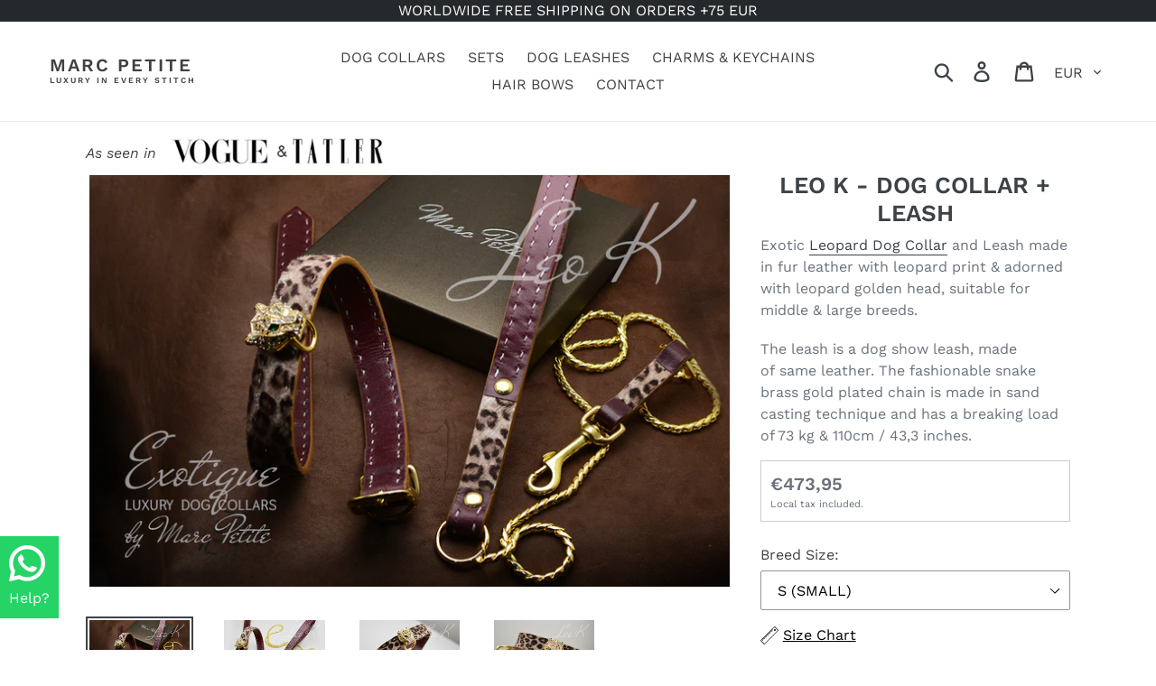

--- FILE ---
content_type: text/html; charset=utf-8
request_url: https://www.marcpetite.com/en-it/products/leo-k-dog-collar-leash
body_size: 34898
content:
<!doctype html>
<html class="no-js" lang="en">
<head>
<!-- Google Tag Manager -->
<script>(function(w,d,s,l,i){w[l]=w[l]||[];w[l].push({'gtm.start':
new Date().getTime(),event:'gtm.js'});var f=d.getElementsByTagName(s)[0],
j=d.createElement(s),dl=l!='dataLayer'?'&l='+l:'';j.async=true;j.src=
'https://www.googletagmanager.com/gtm.js?id='+i+dl;f.parentNode.insertBefore(j,f);
})(window,document,'script','dataLayer','GTM-MHNP49B');</script>
<!-- End Google Tag Manager -->
<script>
window.KiwiSizing = window.KiwiSizing === undefined ? {} : window.KiwiSizing;
KiwiSizing.shop = "marc-petite.myshopify.com";


KiwiSizing.data = {
  collections: "162463973461,162581446741,162451325013,162587344981,162587443285,162587639893,162587934805,162518827093,162451259477,162589835349,162588524629,162591244373,162519023701,162590687317,162519154773,162519482453,162519679061,162519875669,162590359637,162463842389,162521153621,162523775061,162463744085,162590064725,162589671509,162588721237,162588426325,162588295253,162588065877,162587836501,162584920149,162463613013,152134516821,162463514709,162587050069,162526724181,162463449173,162586918997,162463416405,162586787925,162586624085,162528100437,162585870421,162564046933,162463350869,162564178005,162463285333,162584789077,162584559701,151146528853,162463154261,162564603989,162584690773,154998210645,162463088725,162463219797,162584854613,162564767829,151047897173,154504495189,162463023189,264581709909,162462892117,162462761045,162462695509,162584428629,162584297557,162584199253,162584133717,162565029973,162583838805,151146201173,169804136533,151146463317,162462597205,162583740501,151160815701,162575515733,162575384661,162565521493,162575286357,162575220821,162575024213,162462629973,162566406229,162451161173,162462531669,162574827605,162462466133,162574630997,162566701141,162566864981,162462236757,162574696533,162462400597,162574532693,162462335061,162574401621,162450931797,162574368853,162462105685,162462007381,162855059541,162566963285,162461810773,162574303317,162461712469,162574205013,162461614165,162461450325,151146659925,162461352021,162461220949,162461155413,162461024341,162568011861,162568142933,608974340433,162567192661,162567159893,162574106709,162573975637,162574041173,162454208597,162450669653,162567389269,162454077525,162567454805,162567618645,162567782485,162567946325,152133075029,162573844565,162453684309,162453553237,162573811797,162453323861,162573713493,162568175701,162568831061,162450538581,162453061717,162573615189,151147053141,162452897877,162568962133,162452635733,162450178133,162573549653,162569224277,162573451349,162573156437,162569322581,162453225557,162573058133,162452602965,162451947605,151146725461,162572992597,162572828757,162569519189,151146889301,162464170069",
  tags: "Collars for Extra Large Breeds,Collars for Large Breeds,Collars for Middle Breeds",
  product: "6621520265301",
  vendor: "Marc Petite",
  type: "Dog Collar + Leash",
  title: "Leo K - Dog Collar + Leash",
  images: ["\/\/www.marcpetite.com\/cdn\/shop\/products\/Leo-K---Exotique-Leopard-Dog-Collar-and-Leash--by-Marc-Petite-2021.png?v=1630113642","\/\/www.marcpetite.com\/cdn\/shop\/products\/Leo-K---Exotique-Dog-Collar-by-Marc-Petite-2021-2.png?v=1630113642","\/\/www.marcpetite.com\/cdn\/shop\/products\/Leo-K---Exotique-Dog-Collar-by-Marc-Petite-2021-2_b9e8b245-1ab6-4931-aa5b-b69b33d23456.png?v=1630113682","\/\/www.marcpetite.com\/cdn\/shop\/products\/Leo-K---Exotique-Dog-Collar-by-Marc-Petite-2021.png?v=1630113659"],
  options: [{"name":"Breed Size:","position":1,"values":["S (SMALL)","M (MEDIUM \/MIDDLE)","L (LARGE)","XL (EXTRA LARGE)","XXL (EXTRA EXTRA LARGE)"]}],
  variants: [{"id":40494236008533,"title":"S (SMALL)","option1":"S (SMALL)","option2":null,"option3":null,"sku":"MP202011LELEX-S","requires_shipping":true,"taxable":true,"featured_image":null,"available":true,"name":"Leo K - Dog Collar + Leash - S (SMALL)","public_title":"S (SMALL)","options":["S (SMALL)"],"price":47395,"weight":0,"compare_at_price":null,"inventory_management":null,"barcode":"36008533","requires_selling_plan":false,"selling_plan_allocations":[]},{"id":39515634729045,"title":"M (MEDIUM \/MIDDLE)","option1":"M (MEDIUM \/MIDDLE)","option2":null,"option3":null,"sku":"MP202011LELEX-M","requires_shipping":true,"taxable":true,"featured_image":null,"available":true,"name":"Leo K - Dog Collar + Leash - M (MEDIUM \/MIDDLE)","public_title":"M (MEDIUM \/MIDDLE)","options":["M (MEDIUM \/MIDDLE)"],"price":49095,"weight":0,"compare_at_price":null,"inventory_management":null,"barcode":"34729045","requires_selling_plan":false,"selling_plan_allocations":[]},{"id":39515634761813,"title":"L (LARGE)","option1":"L (LARGE)","option2":null,"option3":null,"sku":"MP202011LELEL-L","requires_shipping":true,"taxable":true,"featured_image":null,"available":true,"name":"Leo K - Dog Collar + Leash - L (LARGE)","public_title":"L (LARGE)","options":["L (LARGE)"],"price":53395,"weight":0,"compare_at_price":null,"inventory_management":null,"barcode":"34761813","requires_selling_plan":false,"selling_plan_allocations":[]},{"id":39515634794581,"title":"XL (EXTRA LARGE)","option1":"XL (EXTRA LARGE)","option2":null,"option3":null,"sku":"MP202011LELE-XL","requires_shipping":true,"taxable":true,"featured_image":null,"available":true,"name":"Leo K - Dog Collar + Leash - XL (EXTRA LARGE)","public_title":"XL (EXTRA LARGE)","options":["XL (EXTRA LARGE)"],"price":57695,"weight":0,"compare_at_price":null,"inventory_management":null,"barcode":"34794581","requires_selling_plan":false,"selling_plan_allocations":[]},{"id":39515634827349,"title":"XXL (EXTRA EXTRA LARGE)","option1":"XXL (EXTRA EXTRA LARGE)","option2":null,"option3":null,"sku":"MP202011LELE-XXL","requires_shipping":true,"taxable":true,"featured_image":null,"available":true,"name":"Leo K - Dog Collar + Leash - XXL (EXTRA EXTRA LARGE)","public_title":"XXL (EXTRA EXTRA LARGE)","options":["XXL (EXTRA EXTRA LARGE)"],"price":62895,"weight":0,"compare_at_price":null,"inventory_management":null,"barcode":"34827349","requires_selling_plan":false,"selling_plan_allocations":[]}],
};

</script>
  <meta name="facebook-domain-verification" content="jo7gvwlpct5yz57kmyu01easrkri84" />
  <!-- Global site tag (gtag.js) - Google Analytics -->
<script async src="https://www.googletagmanager.com/gtag/js?id=G-C8HBL6FHFN"></script>
<script>
  window.dataLayer = window.dataLayer || [];
  function gtag(){dataLayer.push(arguments);}
  gtag('js', new Date());

  gtag('config', 'G-C8HBL6FHFN');
</script>
  <meta charset="utf-8">
  <meta http-equiv="X-UA-Compatible" content="IE=edge,chrome=1">
  <meta name="viewport" content="width=device-width,initial-scale=1">
  <meta name="theme-color" content="#557b97">
  <link rel="canonical" href="https://www.marcpetite.com/en-it/products/leo-k-dog-collar-leash">
  <meta name="google-site-verification" content="dNCsTpkeLGMvqQNAiWfDYUBrJmkn7z8t9d3ce_b6HIY" />
  <meta name="msvalidate.01" content="ED6EE83D7357E6BBA939CF857C1039A4" /><link rel="shortcut icon" href="//www.marcpetite.com/cdn/shop/files/ms-icon-150x150_32x32.png?v=1614304476" type="image/png"><title>Luxury Leopard Dog Collar and Leash
&ndash; Marc Petite</title><meta name="description" content="Luxury leopard dog leash in fur leather and vegetable tanned or genuine leather with 24k gold plated chain."><!-- /snippets/social-meta-tags.liquid -->




<meta property="og:site_name" content="Marc Petite">
<meta property="og:url" content="https://www.marcpetite.com/en-it/products/leo-k-dog-collar-leash">
<meta property="og:title" content="Leo K - Dog Collar + Leash">
<meta property="og:type" content="product">
<meta property="og:description" content="Luxury leopard dog leash in fur leather and vegetable tanned or genuine leather with 24k gold plated chain.">

  <meta property="og:price:amount" content="473,95">
  <meta property="og:price:currency" content="EUR">

<meta property="og:image" content="http://www.marcpetite.com/cdn/shop/products/Leo-K---Exotique-Leopard-Dog-Collar-and-Leash--by-Marc-Petite-2021_1200x1200.png?v=1630113642"><meta property="og:image" content="http://www.marcpetite.com/cdn/shop/products/Leo-K---Exotique-Dog-Collar-by-Marc-Petite-2021-2_1200x1200.png?v=1630113642"><meta property="og:image" content="http://www.marcpetite.com/cdn/shop/products/Leo-K---Exotique-Dog-Collar-by-Marc-Petite-2021-2_b9e8b245-1ab6-4931-aa5b-b69b33d23456_1200x1200.png?v=1630113682">
<meta property="og:image:secure_url" content="https://www.marcpetite.com/cdn/shop/products/Leo-K---Exotique-Leopard-Dog-Collar-and-Leash--by-Marc-Petite-2021_1200x1200.png?v=1630113642"><meta property="og:image:secure_url" content="https://www.marcpetite.com/cdn/shop/products/Leo-K---Exotique-Dog-Collar-by-Marc-Petite-2021-2_1200x1200.png?v=1630113642"><meta property="og:image:secure_url" content="https://www.marcpetite.com/cdn/shop/products/Leo-K---Exotique-Dog-Collar-by-Marc-Petite-2021-2_b9e8b245-1ab6-4931-aa5b-b69b33d23456_1200x1200.png?v=1630113682">


<meta name="twitter:card" content="summary_large_image">
<meta name="twitter:title" content="Leo K - Dog Collar + Leash">
<meta name="twitter:description" content="Luxury leopard dog leash in fur leather and vegetable tanned or genuine leather with 24k gold plated chain.">


  <link href="//www.marcpetite.com/cdn/shop/t/10/assets/theme.scss.css?v=77475982236110863631767467272" rel="stylesheet" type="text/css" media="all" />

  <script>
    var theme = {
      breakpoints: {
        medium: 750,
        large: 990,
        widescreen: 1400
      },
      strings: {
        addToCart: "Add to cart",
        soldOut: "Sold out",
        unavailable: "Unavailable",
        regularPrice: "Regular price",
        salePrice: "Sale price",
        sale: "Sale",
        showMore: "Show More",
        showLess: "Show Less",
        addressError: "Error looking up that address",
        addressNoResults: "No results for that address",
        addressQueryLimit: "You have exceeded the Google API usage limit. Consider upgrading to a \u003ca href=\"https:\/\/developers.google.com\/maps\/premium\/usage-limits\"\u003ePremium Plan\u003c\/a\u003e.",
        authError: "There was a problem authenticating your Google Maps account.",
        newWindow: "Opens in a new window.",
        external: "Opens external website.",
        newWindowExternal: "Opens external website in a new window.",
        removeLabel: "Remove [product]",
        update: "Update",
        quantity: "Quantity",
        discountedTotal: "Discounted total",
        regularTotal: "Regular total",
        priceColumn: "See Price column for discount details.",
        quantityMinimumMessage: "Quantity must be 1 or more",
        cartError: "There was an error while updating your cart. Please try again.",
        removedItemMessage: "Removed \u003cspan class=\"cart__removed-product-details\"\u003e([quantity]) [link]\u003c\/span\u003e from your cart.",
        unitPrice: "Unit price",
        unitPriceSeparator: "per",
        oneCartCount: "1 item",
        otherCartCount: "[count] items",
        quantityLabel: "Quantity: [count]"
      },
      moneyFormat: "€{{amount_with_comma_separator}}",
      moneyFormatWithCurrency: "€{{amount_with_comma_separator}} EUR"
    }

    document.documentElement.className = document.documentElement.className.replace('no-js', 'js');
  </script><script src="//www.marcpetite.com/cdn/shop/t/10/assets/lazysizes.js?v=94224023136283657951630713788" defer="defer"></script>
  <script src="//www.marcpetite.com/cdn/shop/t/10/assets/vendor.js?v=12001839194546984181630713791" defer="defer"></script>
  <script src="//www.marcpetite.com/cdn/shop/t/10/assets/theme.js?v=68344179747640102531688826160" defer="defer"></script>

  <script>window.performance && window.performance.mark && window.performance.mark('shopify.content_for_header.start');</script><meta name="google-site-verification" content="dNCsTpkeLGMvqQNAiWfDYUBrJmkn7z8t9d3ce_b6HIY">
<meta name="google-site-verification" content="g-sN0fHxLCAow1c04NPdzm5iG1DeMvmsZxLaQmLZFp4">
<meta id="shopify-digital-wallet" name="shopify-digital-wallet" content="/24933695573/digital_wallets/dialog">
<meta name="shopify-checkout-api-token" content="722729ccc09ffd8998a5293e0ab88577">
<meta id="in-context-paypal-metadata" data-shop-id="24933695573" data-venmo-supported="false" data-environment="production" data-locale="en_US" data-paypal-v4="true" data-currency="EUR">
<link rel="alternate" hreflang="x-default" href="https://www.marcpetite.com/products/leo-k-dog-collar-leash">
<link rel="alternate" hreflang="en" href="https://www.marcpetite.com/products/leo-k-dog-collar-leash">
<link rel="alternate" hreflang="fr" href="https://www.marcpetite.com/fr/products/leo-k-dog-collar-leash">
<link rel="alternate" hreflang="ja" href="https://www.marcpetite.com/ja/products/leo-k-dog-collar-leash">
<link rel="alternate" hreflang="en-DE" href="https://www.marcpetite.com/en-de/products/leo-k-dog-collar-leash">
<link rel="alternate" hreflang="en-AT" href="https://www.marcpetite.com/en-at/products/leo-k-dog-collar-leash">
<link rel="alternate" hreflang="en-BE" href="https://www.marcpetite.com/en-be/products/leo-k-dog-collar-leash">
<link rel="alternate" hreflang="en-FR" href="https://www.marcpetite.com/en-fr/products/leo-k-dog-collar-leash">
<link rel="alternate" hreflang="fr-FR" href="https://www.marcpetite.com/fr-fr/products/leo-k-dog-collar-leash">
<link rel="alternate" hreflang="en-IT" href="https://www.marcpetite.com/en-it/products/leo-k-dog-collar-leash">
<link rel="alternate" hreflang="en-NL" href="https://www.marcpetite.com/en-nl/products/leo-k-dog-collar-leash">
<link rel="alternate" hreflang="en-PT" href="https://www.marcpetite.com/en-pt/products/leo-k-dog-collar-leash">
<link rel="alternate" type="application/json+oembed" href="https://www.marcpetite.com/en-it/products/leo-k-dog-collar-leash.oembed">
<script async="async" src="/checkouts/internal/preloads.js?locale=en-IT"></script>
<link rel="preconnect" href="https://shop.app" crossorigin="anonymous">
<script async="async" src="https://shop.app/checkouts/internal/preloads.js?locale=en-IT&shop_id=24933695573" crossorigin="anonymous"></script>
<script id="apple-pay-shop-capabilities" type="application/json">{"shopId":24933695573,"countryCode":"ES","currencyCode":"EUR","merchantCapabilities":["supports3DS"],"merchantId":"gid:\/\/shopify\/Shop\/24933695573","merchantName":"Marc Petite","requiredBillingContactFields":["postalAddress","email","phone"],"requiredShippingContactFields":["postalAddress","email","phone"],"shippingType":"shipping","supportedNetworks":["visa","maestro","masterCard","amex"],"total":{"type":"pending","label":"Marc Petite","amount":"1.00"},"shopifyPaymentsEnabled":true,"supportsSubscriptions":true}</script>
<script id="shopify-features" type="application/json">{"accessToken":"722729ccc09ffd8998a5293e0ab88577","betas":["rich-media-storefront-analytics"],"domain":"www.marcpetite.com","predictiveSearch":true,"shopId":24933695573,"locale":"en"}</script>
<script>var Shopify = Shopify || {};
Shopify.shop = "marc-petite.myshopify.com";
Shopify.locale = "en";
Shopify.currency = {"active":"EUR","rate":"0.862132"};
Shopify.country = "IT";
Shopify.theme = {"name":"OW21\/22 Debut","id":120532631637,"schema_name":"Debut","schema_version":"13.4.0","theme_store_id":796,"role":"main"};
Shopify.theme.handle = "null";
Shopify.theme.style = {"id":null,"handle":null};
Shopify.cdnHost = "www.marcpetite.com/cdn";
Shopify.routes = Shopify.routes || {};
Shopify.routes.root = "/en-it/";</script>
<script type="module">!function(o){(o.Shopify=o.Shopify||{}).modules=!0}(window);</script>
<script>!function(o){function n(){var o=[];function n(){o.push(Array.prototype.slice.apply(arguments))}return n.q=o,n}var t=o.Shopify=o.Shopify||{};t.loadFeatures=n(),t.autoloadFeatures=n()}(window);</script>
<script>
  window.ShopifyPay = window.ShopifyPay || {};
  window.ShopifyPay.apiHost = "shop.app\/pay";
  window.ShopifyPay.redirectState = null;
</script>
<script id="shop-js-analytics" type="application/json">{"pageType":"product"}</script>
<script defer="defer" async type="module" src="//www.marcpetite.com/cdn/shopifycloud/shop-js/modules/v2/client.init-shop-cart-sync_C5BV16lS.en.esm.js"></script>
<script defer="defer" async type="module" src="//www.marcpetite.com/cdn/shopifycloud/shop-js/modules/v2/chunk.common_CygWptCX.esm.js"></script>
<script type="module">
  await import("//www.marcpetite.com/cdn/shopifycloud/shop-js/modules/v2/client.init-shop-cart-sync_C5BV16lS.en.esm.js");
await import("//www.marcpetite.com/cdn/shopifycloud/shop-js/modules/v2/chunk.common_CygWptCX.esm.js");

  window.Shopify.SignInWithShop?.initShopCartSync?.({"fedCMEnabled":true,"windoidEnabled":true});

</script>
<script>
  window.Shopify = window.Shopify || {};
  if (!window.Shopify.featureAssets) window.Shopify.featureAssets = {};
  window.Shopify.featureAssets['shop-js'] = {"shop-cart-sync":["modules/v2/client.shop-cart-sync_ZFArdW7E.en.esm.js","modules/v2/chunk.common_CygWptCX.esm.js"],"init-fed-cm":["modules/v2/client.init-fed-cm_CmiC4vf6.en.esm.js","modules/v2/chunk.common_CygWptCX.esm.js"],"shop-button":["modules/v2/client.shop-button_tlx5R9nI.en.esm.js","modules/v2/chunk.common_CygWptCX.esm.js"],"shop-cash-offers":["modules/v2/client.shop-cash-offers_DOA2yAJr.en.esm.js","modules/v2/chunk.common_CygWptCX.esm.js","modules/v2/chunk.modal_D71HUcav.esm.js"],"init-windoid":["modules/v2/client.init-windoid_sURxWdc1.en.esm.js","modules/v2/chunk.common_CygWptCX.esm.js"],"shop-toast-manager":["modules/v2/client.shop-toast-manager_ClPi3nE9.en.esm.js","modules/v2/chunk.common_CygWptCX.esm.js"],"init-shop-email-lookup-coordinator":["modules/v2/client.init-shop-email-lookup-coordinator_B8hsDcYM.en.esm.js","modules/v2/chunk.common_CygWptCX.esm.js"],"init-shop-cart-sync":["modules/v2/client.init-shop-cart-sync_C5BV16lS.en.esm.js","modules/v2/chunk.common_CygWptCX.esm.js"],"avatar":["modules/v2/client.avatar_BTnouDA3.en.esm.js"],"pay-button":["modules/v2/client.pay-button_FdsNuTd3.en.esm.js","modules/v2/chunk.common_CygWptCX.esm.js"],"init-customer-accounts":["modules/v2/client.init-customer-accounts_DxDtT_ad.en.esm.js","modules/v2/client.shop-login-button_C5VAVYt1.en.esm.js","modules/v2/chunk.common_CygWptCX.esm.js","modules/v2/chunk.modal_D71HUcav.esm.js"],"init-shop-for-new-customer-accounts":["modules/v2/client.init-shop-for-new-customer-accounts_ChsxoAhi.en.esm.js","modules/v2/client.shop-login-button_C5VAVYt1.en.esm.js","modules/v2/chunk.common_CygWptCX.esm.js","modules/v2/chunk.modal_D71HUcav.esm.js"],"shop-login-button":["modules/v2/client.shop-login-button_C5VAVYt1.en.esm.js","modules/v2/chunk.common_CygWptCX.esm.js","modules/v2/chunk.modal_D71HUcav.esm.js"],"init-customer-accounts-sign-up":["modules/v2/client.init-customer-accounts-sign-up_CPSyQ0Tj.en.esm.js","modules/v2/client.shop-login-button_C5VAVYt1.en.esm.js","modules/v2/chunk.common_CygWptCX.esm.js","modules/v2/chunk.modal_D71HUcav.esm.js"],"shop-follow-button":["modules/v2/client.shop-follow-button_Cva4Ekp9.en.esm.js","modules/v2/chunk.common_CygWptCX.esm.js","modules/v2/chunk.modal_D71HUcav.esm.js"],"checkout-modal":["modules/v2/client.checkout-modal_BPM8l0SH.en.esm.js","modules/v2/chunk.common_CygWptCX.esm.js","modules/v2/chunk.modal_D71HUcav.esm.js"],"lead-capture":["modules/v2/client.lead-capture_Bi8yE_yS.en.esm.js","modules/v2/chunk.common_CygWptCX.esm.js","modules/v2/chunk.modal_D71HUcav.esm.js"],"shop-login":["modules/v2/client.shop-login_D6lNrXab.en.esm.js","modules/v2/chunk.common_CygWptCX.esm.js","modules/v2/chunk.modal_D71HUcav.esm.js"],"payment-terms":["modules/v2/client.payment-terms_CZxnsJam.en.esm.js","modules/v2/chunk.common_CygWptCX.esm.js","modules/v2/chunk.modal_D71HUcav.esm.js"]};
</script>
<script>(function() {
  var isLoaded = false;
  function asyncLoad() {
    if (isLoaded) return;
    isLoaded = true;
    var urls = ["https:\/\/360-product-spinner.develic.com\/public\/front.js?shop=marc-petite.myshopify.com","https:\/\/app.kiwisizing.com\/web\/js\/dist\/kiwiSizing\/plugin\/SizingPlugin.prod.js?v=330\u0026shop=marc-petite.myshopify.com","https:\/\/d1639lhkj5l89m.cloudfront.net\/js\/storefront\/uppromote.js?shop=marc-petite.myshopify.com"];
    for (var i = 0; i < urls.length; i++) {
      var s = document.createElement('script');
      s.type = 'text/javascript';
      s.async = true;
      s.src = urls[i];
      var x = document.getElementsByTagName('script')[0];
      x.parentNode.insertBefore(s, x);
    }
  };
  if(window.attachEvent) {
    window.attachEvent('onload', asyncLoad);
  } else {
    window.addEventListener('load', asyncLoad, false);
  }
})();</script>
<script id="__st">var __st={"a":24933695573,"offset":3600,"reqid":"27b81ce6-ac01-4bb1-9411-50a522b1e263-1768666327","pageurl":"www.marcpetite.com\/en-it\/products\/leo-k-dog-collar-leash","u":"774ee0f7d654","p":"product","rtyp":"product","rid":6621520265301};</script>
<script>window.ShopifyPaypalV4VisibilityTracking = true;</script>
<script id="captcha-bootstrap">!function(){'use strict';const t='contact',e='account',n='new_comment',o=[[t,t],['blogs',n],['comments',n],[t,'customer']],c=[[e,'customer_login'],[e,'guest_login'],[e,'recover_customer_password'],[e,'create_customer']],r=t=>t.map((([t,e])=>`form[action*='/${t}']:not([data-nocaptcha='true']) input[name='form_type'][value='${e}']`)).join(','),a=t=>()=>t?[...document.querySelectorAll(t)].map((t=>t.form)):[];function s(){const t=[...o],e=r(t);return a(e)}const i='password',u='form_key',d=['recaptcha-v3-token','g-recaptcha-response','h-captcha-response',i],f=()=>{try{return window.sessionStorage}catch{return}},m='__shopify_v',_=t=>t.elements[u];function p(t,e,n=!1){try{const o=window.sessionStorage,c=JSON.parse(o.getItem(e)),{data:r}=function(t){const{data:e,action:n}=t;return t[m]||n?{data:e,action:n}:{data:t,action:n}}(c);for(const[e,n]of Object.entries(r))t.elements[e]&&(t.elements[e].value=n);n&&o.removeItem(e)}catch(o){console.error('form repopulation failed',{error:o})}}const l='form_type',E='cptcha';function T(t){t.dataset[E]=!0}const w=window,h=w.document,L='Shopify',v='ce_forms',y='captcha';let A=!1;((t,e)=>{const n=(g='f06e6c50-85a8-45c8-87d0-21a2b65856fe',I='https://cdn.shopify.com/shopifycloud/storefront-forms-hcaptcha/ce_storefront_forms_captcha_hcaptcha.v1.5.2.iife.js',D={infoText:'Protected by hCaptcha',privacyText:'Privacy',termsText:'Terms'},(t,e,n)=>{const o=w[L][v],c=o.bindForm;if(c)return c(t,g,e,D).then(n);var r;o.q.push([[t,g,e,D],n]),r=I,A||(h.body.append(Object.assign(h.createElement('script'),{id:'captcha-provider',async:!0,src:r})),A=!0)});var g,I,D;w[L]=w[L]||{},w[L][v]=w[L][v]||{},w[L][v].q=[],w[L][y]=w[L][y]||{},w[L][y].protect=function(t,e){n(t,void 0,e),T(t)},Object.freeze(w[L][y]),function(t,e,n,w,h,L){const[v,y,A,g]=function(t,e,n){const i=e?o:[],u=t?c:[],d=[...i,...u],f=r(d),m=r(i),_=r(d.filter((([t,e])=>n.includes(e))));return[a(f),a(m),a(_),s()]}(w,h,L),I=t=>{const e=t.target;return e instanceof HTMLFormElement?e:e&&e.form},D=t=>v().includes(t);t.addEventListener('submit',(t=>{const e=I(t);if(!e)return;const n=D(e)&&!e.dataset.hcaptchaBound&&!e.dataset.recaptchaBound,o=_(e),c=g().includes(e)&&(!o||!o.value);(n||c)&&t.preventDefault(),c&&!n&&(function(t){try{if(!f())return;!function(t){const e=f();if(!e)return;const n=_(t);if(!n)return;const o=n.value;o&&e.removeItem(o)}(t);const e=Array.from(Array(32),(()=>Math.random().toString(36)[2])).join('');!function(t,e){_(t)||t.append(Object.assign(document.createElement('input'),{type:'hidden',name:u})),t.elements[u].value=e}(t,e),function(t,e){const n=f();if(!n)return;const o=[...t.querySelectorAll(`input[type='${i}']`)].map((({name:t})=>t)),c=[...d,...o],r={};for(const[a,s]of new FormData(t).entries())c.includes(a)||(r[a]=s);n.setItem(e,JSON.stringify({[m]:1,action:t.action,data:r}))}(t,e)}catch(e){console.error('failed to persist form',e)}}(e),e.submit())}));const S=(t,e)=>{t&&!t.dataset[E]&&(n(t,e.some((e=>e===t))),T(t))};for(const o of['focusin','change'])t.addEventListener(o,(t=>{const e=I(t);D(e)&&S(e,y())}));const B=e.get('form_key'),M=e.get(l),P=B&&M;t.addEventListener('DOMContentLoaded',(()=>{const t=y();if(P)for(const e of t)e.elements[l].value===M&&p(e,B);[...new Set([...A(),...v().filter((t=>'true'===t.dataset.shopifyCaptcha))])].forEach((e=>S(e,t)))}))}(h,new URLSearchParams(w.location.search),n,t,e,['guest_login'])})(!0,!0)}();</script>
<script integrity="sha256-4kQ18oKyAcykRKYeNunJcIwy7WH5gtpwJnB7kiuLZ1E=" data-source-attribution="shopify.loadfeatures" defer="defer" src="//www.marcpetite.com/cdn/shopifycloud/storefront/assets/storefront/load_feature-a0a9edcb.js" crossorigin="anonymous"></script>
<script crossorigin="anonymous" defer="defer" src="//www.marcpetite.com/cdn/shopifycloud/storefront/assets/shopify_pay/storefront-65b4c6d7.js?v=20250812"></script>
<script data-source-attribution="shopify.dynamic_checkout.dynamic.init">var Shopify=Shopify||{};Shopify.PaymentButton=Shopify.PaymentButton||{isStorefrontPortableWallets:!0,init:function(){window.Shopify.PaymentButton.init=function(){};var t=document.createElement("script");t.src="https://www.marcpetite.com/cdn/shopifycloud/portable-wallets/latest/portable-wallets.en.js",t.type="module",document.head.appendChild(t)}};
</script>
<script data-source-attribution="shopify.dynamic_checkout.buyer_consent">
  function portableWalletsHideBuyerConsent(e){var t=document.getElementById("shopify-buyer-consent"),n=document.getElementById("shopify-subscription-policy-button");t&&n&&(t.classList.add("hidden"),t.setAttribute("aria-hidden","true"),n.removeEventListener("click",e))}function portableWalletsShowBuyerConsent(e){var t=document.getElementById("shopify-buyer-consent"),n=document.getElementById("shopify-subscription-policy-button");t&&n&&(t.classList.remove("hidden"),t.removeAttribute("aria-hidden"),n.addEventListener("click",e))}window.Shopify?.PaymentButton&&(window.Shopify.PaymentButton.hideBuyerConsent=portableWalletsHideBuyerConsent,window.Shopify.PaymentButton.showBuyerConsent=portableWalletsShowBuyerConsent);
</script>
<script data-source-attribution="shopify.dynamic_checkout.cart.bootstrap">document.addEventListener("DOMContentLoaded",(function(){function t(){return document.querySelector("shopify-accelerated-checkout-cart, shopify-accelerated-checkout")}if(t())Shopify.PaymentButton.init();else{new MutationObserver((function(e,n){t()&&(Shopify.PaymentButton.init(),n.disconnect())})).observe(document.body,{childList:!0,subtree:!0})}}));
</script>
<script id='scb4127' type='text/javascript' async='' src='https://www.marcpetite.com/cdn/shopifycloud/privacy-banner/storefront-banner.js'></script><link id="shopify-accelerated-checkout-styles" rel="stylesheet" media="screen" href="https://www.marcpetite.com/cdn/shopifycloud/portable-wallets/latest/accelerated-checkout-backwards-compat.css" crossorigin="anonymous">
<style id="shopify-accelerated-checkout-cart">
        #shopify-buyer-consent {
  margin-top: 1em;
  display: inline-block;
  width: 100%;
}

#shopify-buyer-consent.hidden {
  display: none;
}

#shopify-subscription-policy-button {
  background: none;
  border: none;
  padding: 0;
  text-decoration: underline;
  font-size: inherit;
  cursor: pointer;
}

#shopify-subscription-policy-button::before {
  box-shadow: none;
}

      </style>

<script>window.performance && window.performance.mark && window.performance.mark('shopify.content_for_header.end');</script>

<script>
window.mlvedaShopCurrency = "USD";
window.shopCurrency = "USD";
window.supported_currencies = "USD AUD CAD EUR GBP JPY";
</script> 
<script type="text/javascript" language="Javascript">


document.oncontextmenu = function(){return false}


</script>



  <!-- Belkapp verify --><meta name="google-site-verification" content="EvNwH09g8iGn3CSYwsCigqMe6S-nKag21pHcaPCPt88" />
  <!-- BEGIN MerchantWidget Code -->

<script id='merchantWidgetScript'

        src="https://www.gstatic.com/shopping/merchant/merchantwidget.js"

        defer>

</script>

<script type="text/javascript">

  merchantWidgetScript.addEventListener('load', function () {

    merchantwidget.start({

     position: 'RIGHT_BOTTOM'

   });

  });

</script>

<!-- END MerchantWidget Code -->
<link href="https://monorail-edge.shopifysvc.com" rel="dns-prefetch">
<script>(function(){if ("sendBeacon" in navigator && "performance" in window) {try {var session_token_from_headers = performance.getEntriesByType('navigation')[0].serverTiming.find(x => x.name == '_s').description;} catch {var session_token_from_headers = undefined;}var session_cookie_matches = document.cookie.match(/_shopify_s=([^;]*)/);var session_token_from_cookie = session_cookie_matches && session_cookie_matches.length === 2 ? session_cookie_matches[1] : "";var session_token = session_token_from_headers || session_token_from_cookie || "";function handle_abandonment_event(e) {var entries = performance.getEntries().filter(function(entry) {return /monorail-edge.shopifysvc.com/.test(entry.name);});if (!window.abandonment_tracked && entries.length === 0) {window.abandonment_tracked = true;var currentMs = Date.now();var navigation_start = performance.timing.navigationStart;var payload = {shop_id: 24933695573,url: window.location.href,navigation_start,duration: currentMs - navigation_start,session_token,page_type: "product"};window.navigator.sendBeacon("https://monorail-edge.shopifysvc.com/v1/produce", JSON.stringify({schema_id: "online_store_buyer_site_abandonment/1.1",payload: payload,metadata: {event_created_at_ms: currentMs,event_sent_at_ms: currentMs}}));}}window.addEventListener('pagehide', handle_abandonment_event);}}());</script>
<script id="web-pixels-manager-setup">(function e(e,d,r,n,o){if(void 0===o&&(o={}),!Boolean(null===(a=null===(i=window.Shopify)||void 0===i?void 0:i.analytics)||void 0===a?void 0:a.replayQueue)){var i,a;window.Shopify=window.Shopify||{};var t=window.Shopify;t.analytics=t.analytics||{};var s=t.analytics;s.replayQueue=[],s.publish=function(e,d,r){return s.replayQueue.push([e,d,r]),!0};try{self.performance.mark("wpm:start")}catch(e){}var l=function(){var e={modern:/Edge?\/(1{2}[4-9]|1[2-9]\d|[2-9]\d{2}|\d{4,})\.\d+(\.\d+|)|Firefox\/(1{2}[4-9]|1[2-9]\d|[2-9]\d{2}|\d{4,})\.\d+(\.\d+|)|Chrom(ium|e)\/(9{2}|\d{3,})\.\d+(\.\d+|)|(Maci|X1{2}).+ Version\/(15\.\d+|(1[6-9]|[2-9]\d|\d{3,})\.\d+)([,.]\d+|)( \(\w+\)|)( Mobile\/\w+|) Safari\/|Chrome.+OPR\/(9{2}|\d{3,})\.\d+\.\d+|(CPU[ +]OS|iPhone[ +]OS|CPU[ +]iPhone|CPU IPhone OS|CPU iPad OS)[ +]+(15[._]\d+|(1[6-9]|[2-9]\d|\d{3,})[._]\d+)([._]\d+|)|Android:?[ /-](13[3-9]|1[4-9]\d|[2-9]\d{2}|\d{4,})(\.\d+|)(\.\d+|)|Android.+Firefox\/(13[5-9]|1[4-9]\d|[2-9]\d{2}|\d{4,})\.\d+(\.\d+|)|Android.+Chrom(ium|e)\/(13[3-9]|1[4-9]\d|[2-9]\d{2}|\d{4,})\.\d+(\.\d+|)|SamsungBrowser\/([2-9]\d|\d{3,})\.\d+/,legacy:/Edge?\/(1[6-9]|[2-9]\d|\d{3,})\.\d+(\.\d+|)|Firefox\/(5[4-9]|[6-9]\d|\d{3,})\.\d+(\.\d+|)|Chrom(ium|e)\/(5[1-9]|[6-9]\d|\d{3,})\.\d+(\.\d+|)([\d.]+$|.*Safari\/(?![\d.]+ Edge\/[\d.]+$))|(Maci|X1{2}).+ Version\/(10\.\d+|(1[1-9]|[2-9]\d|\d{3,})\.\d+)([,.]\d+|)( \(\w+\)|)( Mobile\/\w+|) Safari\/|Chrome.+OPR\/(3[89]|[4-9]\d|\d{3,})\.\d+\.\d+|(CPU[ +]OS|iPhone[ +]OS|CPU[ +]iPhone|CPU IPhone OS|CPU iPad OS)[ +]+(10[._]\d+|(1[1-9]|[2-9]\d|\d{3,})[._]\d+)([._]\d+|)|Android:?[ /-](13[3-9]|1[4-9]\d|[2-9]\d{2}|\d{4,})(\.\d+|)(\.\d+|)|Mobile Safari.+OPR\/([89]\d|\d{3,})\.\d+\.\d+|Android.+Firefox\/(13[5-9]|1[4-9]\d|[2-9]\d{2}|\d{4,})\.\d+(\.\d+|)|Android.+Chrom(ium|e)\/(13[3-9]|1[4-9]\d|[2-9]\d{2}|\d{4,})\.\d+(\.\d+|)|Android.+(UC? ?Browser|UCWEB|U3)[ /]?(15\.([5-9]|\d{2,})|(1[6-9]|[2-9]\d|\d{3,})\.\d+)\.\d+|SamsungBrowser\/(5\.\d+|([6-9]|\d{2,})\.\d+)|Android.+MQ{2}Browser\/(14(\.(9|\d{2,})|)|(1[5-9]|[2-9]\d|\d{3,})(\.\d+|))(\.\d+|)|K[Aa][Ii]OS\/(3\.\d+|([4-9]|\d{2,})\.\d+)(\.\d+|)/},d=e.modern,r=e.legacy,n=navigator.userAgent;return n.match(d)?"modern":n.match(r)?"legacy":"unknown"}(),u="modern"===l?"modern":"legacy",c=(null!=n?n:{modern:"",legacy:""})[u],f=function(e){return[e.baseUrl,"/wpm","/b",e.hashVersion,"modern"===e.buildTarget?"m":"l",".js"].join("")}({baseUrl:d,hashVersion:r,buildTarget:u}),m=function(e){var d=e.version,r=e.bundleTarget,n=e.surface,o=e.pageUrl,i=e.monorailEndpoint;return{emit:function(e){var a=e.status,t=e.errorMsg,s=(new Date).getTime(),l=JSON.stringify({metadata:{event_sent_at_ms:s},events:[{schema_id:"web_pixels_manager_load/3.1",payload:{version:d,bundle_target:r,page_url:o,status:a,surface:n,error_msg:t},metadata:{event_created_at_ms:s}}]});if(!i)return console&&console.warn&&console.warn("[Web Pixels Manager] No Monorail endpoint provided, skipping logging."),!1;try{return self.navigator.sendBeacon.bind(self.navigator)(i,l)}catch(e){}var u=new XMLHttpRequest;try{return u.open("POST",i,!0),u.setRequestHeader("Content-Type","text/plain"),u.send(l),!0}catch(e){return console&&console.warn&&console.warn("[Web Pixels Manager] Got an unhandled error while logging to Monorail."),!1}}}}({version:r,bundleTarget:l,surface:e.surface,pageUrl:self.location.href,monorailEndpoint:e.monorailEndpoint});try{o.browserTarget=l,function(e){var d=e.src,r=e.async,n=void 0===r||r,o=e.onload,i=e.onerror,a=e.sri,t=e.scriptDataAttributes,s=void 0===t?{}:t,l=document.createElement("script"),u=document.querySelector("head"),c=document.querySelector("body");if(l.async=n,l.src=d,a&&(l.integrity=a,l.crossOrigin="anonymous"),s)for(var f in s)if(Object.prototype.hasOwnProperty.call(s,f))try{l.dataset[f]=s[f]}catch(e){}if(o&&l.addEventListener("load",o),i&&l.addEventListener("error",i),u)u.appendChild(l);else{if(!c)throw new Error("Did not find a head or body element to append the script");c.appendChild(l)}}({src:f,async:!0,onload:function(){if(!function(){var e,d;return Boolean(null===(d=null===(e=window.Shopify)||void 0===e?void 0:e.analytics)||void 0===d?void 0:d.initialized)}()){var d=window.webPixelsManager.init(e)||void 0;if(d){var r=window.Shopify.analytics;r.replayQueue.forEach((function(e){var r=e[0],n=e[1],o=e[2];d.publishCustomEvent(r,n,o)})),r.replayQueue=[],r.publish=d.publishCustomEvent,r.visitor=d.visitor,r.initialized=!0}}},onerror:function(){return m.emit({status:"failed",errorMsg:"".concat(f," has failed to load")})},sri:function(e){var d=/^sha384-[A-Za-z0-9+/=]+$/;return"string"==typeof e&&d.test(e)}(c)?c:"",scriptDataAttributes:o}),m.emit({status:"loading"})}catch(e){m.emit({status:"failed",errorMsg:(null==e?void 0:e.message)||"Unknown error"})}}})({shopId: 24933695573,storefrontBaseUrl: "https://www.marcpetite.com",extensionsBaseUrl: "https://extensions.shopifycdn.com/cdn/shopifycloud/web-pixels-manager",monorailEndpoint: "https://monorail-edge.shopifysvc.com/unstable/produce_batch",surface: "storefront-renderer",enabledBetaFlags: ["2dca8a86"],webPixelsConfigList: [{"id":"3406594385","configuration":"{\"shopId\":\"45955\",\"env\":\"production\",\"metaData\":\"[]\"}","eventPayloadVersion":"v1","runtimeContext":"STRICT","scriptVersion":"8e11013497942cd9be82d03af35714e6","type":"APP","apiClientId":2773553,"privacyPurposes":[],"dataSharingAdjustments":{"protectedCustomerApprovalScopes":["read_customer_address","read_customer_email","read_customer_name","read_customer_personal_data","read_customer_phone"]}},{"id":"2507735377","configuration":"{\"myshopifyDomain\":\"marc-petite.myshopify.com\"}","eventPayloadVersion":"v1","runtimeContext":"STRICT","scriptVersion":"23b97d18e2aa74363140dc29c9284e87","type":"APP","apiClientId":2775569,"privacyPurposes":["ANALYTICS","MARKETING","SALE_OF_DATA"],"dataSharingAdjustments":{"protectedCustomerApprovalScopes":["read_customer_address","read_customer_email","read_customer_name","read_customer_phone","read_customer_personal_data"]}},{"id":"1162740049","configuration":"{\"config\":\"{\\\"google_tag_ids\\\":[\\\"G-C8HBL6FHFN\\\",\\\"GT-T94FCZ4\\\"],\\\"target_country\\\":\\\"US\\\",\\\"gtag_events\\\":[{\\\"type\\\":\\\"begin_checkout\\\",\\\"action_label\\\":[\\\"G-C8HBL6FHFN\\\",\\\"AW-11479500555\\\/BlKqCMWG7YoZEIuO7eEq\\\"]},{\\\"type\\\":\\\"search\\\",\\\"action_label\\\":[\\\"G-C8HBL6FHFN\\\",\\\"AW-11479500555\\\/5qiQCL-G7YoZEIuO7eEq\\\"]},{\\\"type\\\":\\\"view_item\\\",\\\"action_label\\\":[\\\"G-C8HBL6FHFN\\\",\\\"AW-11479500555\\\/3ebfCLyG7YoZEIuO7eEq\\\",\\\"MC-5BLRTM0SKQ\\\"]},{\\\"type\\\":\\\"purchase\\\",\\\"action_label\\\":[\\\"G-C8HBL6FHFN\\\",\\\"AW-11479500555\\\/rCYTCL6F7YoZEIuO7eEq\\\",\\\"MC-5BLRTM0SKQ\\\"]},{\\\"type\\\":\\\"page_view\\\",\\\"action_label\\\":[\\\"G-C8HBL6FHFN\\\",\\\"AW-11479500555\\\/_YGrCLmG7YoZEIuO7eEq\\\",\\\"MC-5BLRTM0SKQ\\\"]},{\\\"type\\\":\\\"add_payment_info\\\",\\\"action_label\\\":[\\\"G-C8HBL6FHFN\\\",\\\"AW-11479500555\\\/Wb53CMiG7YoZEIuO7eEq\\\"]},{\\\"type\\\":\\\"add_to_cart\\\",\\\"action_label\\\":[\\\"G-C8HBL6FHFN\\\",\\\"AW-11479500555\\\/dj8FCMKG7YoZEIuO7eEq\\\"]}],\\\"enable_monitoring_mode\\\":false}\"}","eventPayloadVersion":"v1","runtimeContext":"OPEN","scriptVersion":"b2a88bafab3e21179ed38636efcd8a93","type":"APP","apiClientId":1780363,"privacyPurposes":[],"dataSharingAdjustments":{"protectedCustomerApprovalScopes":["read_customer_address","read_customer_email","read_customer_name","read_customer_personal_data","read_customer_phone"]}},{"id":"291242321","configuration":"{\"pixel_id\":\"1458807180928614\",\"pixel_type\":\"facebook_pixel\",\"metaapp_system_user_token\":\"-\"}","eventPayloadVersion":"v1","runtimeContext":"OPEN","scriptVersion":"ca16bc87fe92b6042fbaa3acc2fbdaa6","type":"APP","apiClientId":2329312,"privacyPurposes":["ANALYTICS","MARKETING","SALE_OF_DATA"],"dataSharingAdjustments":{"protectedCustomerApprovalScopes":["read_customer_address","read_customer_email","read_customer_name","read_customer_personal_data","read_customer_phone"]}},{"id":"shopify-app-pixel","configuration":"{}","eventPayloadVersion":"v1","runtimeContext":"STRICT","scriptVersion":"0450","apiClientId":"shopify-pixel","type":"APP","privacyPurposes":["ANALYTICS","MARKETING"]},{"id":"shopify-custom-pixel","eventPayloadVersion":"v1","runtimeContext":"LAX","scriptVersion":"0450","apiClientId":"shopify-pixel","type":"CUSTOM","privacyPurposes":["ANALYTICS","MARKETING"]}],isMerchantRequest: false,initData: {"shop":{"name":"Marc Petite","paymentSettings":{"currencyCode":"USD"},"myshopifyDomain":"marc-petite.myshopify.com","countryCode":"ES","storefrontUrl":"https:\/\/www.marcpetite.com\/en-it"},"customer":null,"cart":null,"checkout":null,"productVariants":[{"price":{"amount":473.95,"currencyCode":"EUR"},"product":{"title":"Leo K - Dog Collar + Leash","vendor":"Marc Petite","id":"6621520265301","untranslatedTitle":"Leo K - Dog Collar + Leash","url":"\/en-it\/products\/leo-k-dog-collar-leash","type":"Dog Collar + Leash"},"id":"40494236008533","image":{"src":"\/\/www.marcpetite.com\/cdn\/shop\/products\/Leo-K---Exotique-Leopard-Dog-Collar-and-Leash--by-Marc-Petite-2021.png?v=1630113642"},"sku":"MP202011LELEX-S","title":"S (SMALL)","untranslatedTitle":"S (SMALL)"},{"price":{"amount":490.95,"currencyCode":"EUR"},"product":{"title":"Leo K - Dog Collar + Leash","vendor":"Marc Petite","id":"6621520265301","untranslatedTitle":"Leo K - Dog Collar + Leash","url":"\/en-it\/products\/leo-k-dog-collar-leash","type":"Dog Collar + Leash"},"id":"39515634729045","image":{"src":"\/\/www.marcpetite.com\/cdn\/shop\/products\/Leo-K---Exotique-Leopard-Dog-Collar-and-Leash--by-Marc-Petite-2021.png?v=1630113642"},"sku":"MP202011LELEX-M","title":"M (MEDIUM \/MIDDLE)","untranslatedTitle":"M (MEDIUM \/MIDDLE)"},{"price":{"amount":533.95,"currencyCode":"EUR"},"product":{"title":"Leo K - Dog Collar + Leash","vendor":"Marc Petite","id":"6621520265301","untranslatedTitle":"Leo K - Dog Collar + Leash","url":"\/en-it\/products\/leo-k-dog-collar-leash","type":"Dog Collar + Leash"},"id":"39515634761813","image":{"src":"\/\/www.marcpetite.com\/cdn\/shop\/products\/Leo-K---Exotique-Leopard-Dog-Collar-and-Leash--by-Marc-Petite-2021.png?v=1630113642"},"sku":"MP202011LELEL-L","title":"L (LARGE)","untranslatedTitle":"L (LARGE)"},{"price":{"amount":576.95,"currencyCode":"EUR"},"product":{"title":"Leo K - Dog Collar + Leash","vendor":"Marc Petite","id":"6621520265301","untranslatedTitle":"Leo K - Dog Collar + Leash","url":"\/en-it\/products\/leo-k-dog-collar-leash","type":"Dog Collar + Leash"},"id":"39515634794581","image":{"src":"\/\/www.marcpetite.com\/cdn\/shop\/products\/Leo-K---Exotique-Leopard-Dog-Collar-and-Leash--by-Marc-Petite-2021.png?v=1630113642"},"sku":"MP202011LELE-XL","title":"XL (EXTRA LARGE)","untranslatedTitle":"XL (EXTRA LARGE)"},{"price":{"amount":628.95,"currencyCode":"EUR"},"product":{"title":"Leo K - Dog Collar + Leash","vendor":"Marc Petite","id":"6621520265301","untranslatedTitle":"Leo K - Dog Collar + Leash","url":"\/en-it\/products\/leo-k-dog-collar-leash","type":"Dog Collar + Leash"},"id":"39515634827349","image":{"src":"\/\/www.marcpetite.com\/cdn\/shop\/products\/Leo-K---Exotique-Leopard-Dog-Collar-and-Leash--by-Marc-Petite-2021.png?v=1630113642"},"sku":"MP202011LELE-XXL","title":"XXL (EXTRA EXTRA LARGE)","untranslatedTitle":"XXL (EXTRA EXTRA LARGE)"}],"purchasingCompany":null},},"https://www.marcpetite.com/cdn","fcfee988w5aeb613cpc8e4bc33m6693e112",{"modern":"","legacy":""},{"shopId":"24933695573","storefrontBaseUrl":"https:\/\/www.marcpetite.com","extensionBaseUrl":"https:\/\/extensions.shopifycdn.com\/cdn\/shopifycloud\/web-pixels-manager","surface":"storefront-renderer","enabledBetaFlags":"[\"2dca8a86\"]","isMerchantRequest":"false","hashVersion":"fcfee988w5aeb613cpc8e4bc33m6693e112","publish":"custom","events":"[[\"page_viewed\",{}],[\"product_viewed\",{\"productVariant\":{\"price\":{\"amount\":473.95,\"currencyCode\":\"EUR\"},\"product\":{\"title\":\"Leo K - Dog Collar + Leash\",\"vendor\":\"Marc Petite\",\"id\":\"6621520265301\",\"untranslatedTitle\":\"Leo K - Dog Collar + Leash\",\"url\":\"\/en-it\/products\/leo-k-dog-collar-leash\",\"type\":\"Dog Collar + Leash\"},\"id\":\"40494236008533\",\"image\":{\"src\":\"\/\/www.marcpetite.com\/cdn\/shop\/products\/Leo-K---Exotique-Leopard-Dog-Collar-and-Leash--by-Marc-Petite-2021.png?v=1630113642\"},\"sku\":\"MP202011LELEX-S\",\"title\":\"S (SMALL)\",\"untranslatedTitle\":\"S (SMALL)\"}}]]"});</script><script>
  window.ShopifyAnalytics = window.ShopifyAnalytics || {};
  window.ShopifyAnalytics.meta = window.ShopifyAnalytics.meta || {};
  window.ShopifyAnalytics.meta.currency = 'EUR';
  var meta = {"product":{"id":6621520265301,"gid":"gid:\/\/shopify\/Product\/6621520265301","vendor":"Marc Petite","type":"Dog Collar + Leash","handle":"leo-k-dog-collar-leash","variants":[{"id":40494236008533,"price":47395,"name":"Leo K - Dog Collar + Leash - S (SMALL)","public_title":"S (SMALL)","sku":"MP202011LELEX-S"},{"id":39515634729045,"price":49095,"name":"Leo K - Dog Collar + Leash - M (MEDIUM \/MIDDLE)","public_title":"M (MEDIUM \/MIDDLE)","sku":"MP202011LELEX-M"},{"id":39515634761813,"price":53395,"name":"Leo K - Dog Collar + Leash - L (LARGE)","public_title":"L (LARGE)","sku":"MP202011LELEL-L"},{"id":39515634794581,"price":57695,"name":"Leo K - Dog Collar + Leash - XL (EXTRA LARGE)","public_title":"XL (EXTRA LARGE)","sku":"MP202011LELE-XL"},{"id":39515634827349,"price":62895,"name":"Leo K - Dog Collar + Leash - XXL (EXTRA EXTRA LARGE)","public_title":"XXL (EXTRA EXTRA LARGE)","sku":"MP202011LELE-XXL"}],"remote":false},"page":{"pageType":"product","resourceType":"product","resourceId":6621520265301,"requestId":"27b81ce6-ac01-4bb1-9411-50a522b1e263-1768666327"}};
  for (var attr in meta) {
    window.ShopifyAnalytics.meta[attr] = meta[attr];
  }
</script>
<script class="analytics">
  (function () {
    var customDocumentWrite = function(content) {
      var jquery = null;

      if (window.jQuery) {
        jquery = window.jQuery;
      } else if (window.Checkout && window.Checkout.$) {
        jquery = window.Checkout.$;
      }

      if (jquery) {
        jquery('body').append(content);
      }
    };

    var hasLoggedConversion = function(token) {
      if (token) {
        return document.cookie.indexOf('loggedConversion=' + token) !== -1;
      }
      return false;
    }

    var setCookieIfConversion = function(token) {
      if (token) {
        var twoMonthsFromNow = new Date(Date.now());
        twoMonthsFromNow.setMonth(twoMonthsFromNow.getMonth() + 2);

        document.cookie = 'loggedConversion=' + token + '; expires=' + twoMonthsFromNow;
      }
    }

    var trekkie = window.ShopifyAnalytics.lib = window.trekkie = window.trekkie || [];
    if (trekkie.integrations) {
      return;
    }
    trekkie.methods = [
      'identify',
      'page',
      'ready',
      'track',
      'trackForm',
      'trackLink'
    ];
    trekkie.factory = function(method) {
      return function() {
        var args = Array.prototype.slice.call(arguments);
        args.unshift(method);
        trekkie.push(args);
        return trekkie;
      };
    };
    for (var i = 0; i < trekkie.methods.length; i++) {
      var key = trekkie.methods[i];
      trekkie[key] = trekkie.factory(key);
    }
    trekkie.load = function(config) {
      trekkie.config = config || {};
      trekkie.config.initialDocumentCookie = document.cookie;
      var first = document.getElementsByTagName('script')[0];
      var script = document.createElement('script');
      script.type = 'text/javascript';
      script.onerror = function(e) {
        var scriptFallback = document.createElement('script');
        scriptFallback.type = 'text/javascript';
        scriptFallback.onerror = function(error) {
                var Monorail = {
      produce: function produce(monorailDomain, schemaId, payload) {
        var currentMs = new Date().getTime();
        var event = {
          schema_id: schemaId,
          payload: payload,
          metadata: {
            event_created_at_ms: currentMs,
            event_sent_at_ms: currentMs
          }
        };
        return Monorail.sendRequest("https://" + monorailDomain + "/v1/produce", JSON.stringify(event));
      },
      sendRequest: function sendRequest(endpointUrl, payload) {
        // Try the sendBeacon API
        if (window && window.navigator && typeof window.navigator.sendBeacon === 'function' && typeof window.Blob === 'function' && !Monorail.isIos12()) {
          var blobData = new window.Blob([payload], {
            type: 'text/plain'
          });

          if (window.navigator.sendBeacon(endpointUrl, blobData)) {
            return true;
          } // sendBeacon was not successful

        } // XHR beacon

        var xhr = new XMLHttpRequest();

        try {
          xhr.open('POST', endpointUrl);
          xhr.setRequestHeader('Content-Type', 'text/plain');
          xhr.send(payload);
        } catch (e) {
          console.log(e);
        }

        return false;
      },
      isIos12: function isIos12() {
        return window.navigator.userAgent.lastIndexOf('iPhone; CPU iPhone OS 12_') !== -1 || window.navigator.userAgent.lastIndexOf('iPad; CPU OS 12_') !== -1;
      }
    };
    Monorail.produce('monorail-edge.shopifysvc.com',
      'trekkie_storefront_load_errors/1.1',
      {shop_id: 24933695573,
      theme_id: 120532631637,
      app_name: "storefront",
      context_url: window.location.href,
      source_url: "//www.marcpetite.com/cdn/s/trekkie.storefront.cd680fe47e6c39ca5d5df5f0a32d569bc48c0f27.min.js"});

        };
        scriptFallback.async = true;
        scriptFallback.src = '//www.marcpetite.com/cdn/s/trekkie.storefront.cd680fe47e6c39ca5d5df5f0a32d569bc48c0f27.min.js';
        first.parentNode.insertBefore(scriptFallback, first);
      };
      script.async = true;
      script.src = '//www.marcpetite.com/cdn/s/trekkie.storefront.cd680fe47e6c39ca5d5df5f0a32d569bc48c0f27.min.js';
      first.parentNode.insertBefore(script, first);
    };
    trekkie.load(
      {"Trekkie":{"appName":"storefront","development":false,"defaultAttributes":{"shopId":24933695573,"isMerchantRequest":null,"themeId":120532631637,"themeCityHash":"16133206254483664244","contentLanguage":"en","currency":"EUR","eventMetadataId":"ebeaed71-e989-407a-9d55-4fd3068a1831"},"isServerSideCookieWritingEnabled":true,"monorailRegion":"shop_domain","enabledBetaFlags":["65f19447"]},"Session Attribution":{},"S2S":{"facebookCapiEnabled":true,"source":"trekkie-storefront-renderer","apiClientId":580111}}
    );

    var loaded = false;
    trekkie.ready(function() {
      if (loaded) return;
      loaded = true;

      window.ShopifyAnalytics.lib = window.trekkie;

      var originalDocumentWrite = document.write;
      document.write = customDocumentWrite;
      try { window.ShopifyAnalytics.merchantGoogleAnalytics.call(this); } catch(error) {};
      document.write = originalDocumentWrite;

      window.ShopifyAnalytics.lib.page(null,{"pageType":"product","resourceType":"product","resourceId":6621520265301,"requestId":"27b81ce6-ac01-4bb1-9411-50a522b1e263-1768666327","shopifyEmitted":true});

      var match = window.location.pathname.match(/checkouts\/(.+)\/(thank_you|post_purchase)/)
      var token = match? match[1]: undefined;
      if (!hasLoggedConversion(token)) {
        setCookieIfConversion(token);
        window.ShopifyAnalytics.lib.track("Viewed Product",{"currency":"EUR","variantId":40494236008533,"productId":6621520265301,"productGid":"gid:\/\/shopify\/Product\/6621520265301","name":"Leo K - Dog Collar + Leash - S (SMALL)","price":"473.95","sku":"MP202011LELEX-S","brand":"Marc Petite","variant":"S (SMALL)","category":"Dog Collar + Leash","nonInteraction":true,"remote":false},undefined,undefined,{"shopifyEmitted":true});
      window.ShopifyAnalytics.lib.track("monorail:\/\/trekkie_storefront_viewed_product\/1.1",{"currency":"EUR","variantId":40494236008533,"productId":6621520265301,"productGid":"gid:\/\/shopify\/Product\/6621520265301","name":"Leo K - Dog Collar + Leash - S (SMALL)","price":"473.95","sku":"MP202011LELEX-S","brand":"Marc Petite","variant":"S (SMALL)","category":"Dog Collar + Leash","nonInteraction":true,"remote":false,"referer":"https:\/\/www.marcpetite.com\/en-it\/products\/leo-k-dog-collar-leash"});
      }
    });


        var eventsListenerScript = document.createElement('script');
        eventsListenerScript.async = true;
        eventsListenerScript.src = "//www.marcpetite.com/cdn/shopifycloud/storefront/assets/shop_events_listener-3da45d37.js";
        document.getElementsByTagName('head')[0].appendChild(eventsListenerScript);

})();</script>
  <script>
  if (!window.ga || (window.ga && typeof window.ga !== 'function')) {
    window.ga = function ga() {
      (window.ga.q = window.ga.q || []).push(arguments);
      if (window.Shopify && window.Shopify.analytics && typeof window.Shopify.analytics.publish === 'function') {
        window.Shopify.analytics.publish("ga_stub_called", {}, {sendTo: "google_osp_migration"});
      }
      console.error("Shopify's Google Analytics stub called with:", Array.from(arguments), "\nSee https://help.shopify.com/manual/promoting-marketing/pixels/pixel-migration#google for more information.");
    };
    if (window.Shopify && window.Shopify.analytics && typeof window.Shopify.analytics.publish === 'function') {
      window.Shopify.analytics.publish("ga_stub_initialized", {}, {sendTo: "google_osp_migration"});
    }
  }
</script>
<script
  defer
  src="https://www.marcpetite.com/cdn/shopifycloud/perf-kit/shopify-perf-kit-3.0.4.min.js"
  data-application="storefront-renderer"
  data-shop-id="24933695573"
  data-render-region="gcp-us-east1"
  data-page-type="product"
  data-theme-instance-id="120532631637"
  data-theme-name="Debut"
  data-theme-version="13.4.0"
  data-monorail-region="shop_domain"
  data-resource-timing-sampling-rate="10"
  data-shs="true"
  data-shs-beacon="true"
  data-shs-export-with-fetch="true"
  data-shs-logs-sample-rate="1"
  data-shs-beacon-endpoint="https://www.marcpetite.com/api/collect"
></script>
</head>

<body class="template-product" id="luxury-leopard-dog-collar-and-leash">
<!-- Google Tag Manager (noscript) -->
<noscript><iframe src="https://www.googletagmanager.com/ns.html?id=GTM-MHNP49B"
height="0" width="0" style="display:none;visibility:hidden"></iframe></noscript>
<!-- End Google Tag Manager (noscript) -->
  <a class="in-page-link visually-hidden skip-link" href="#MainContent">Skip to content</a>

  <div id="SearchDrawer" class="search-bar drawer drawer--top" role="dialog" aria-modal="true" aria-label="Search">
    <div class="search-bar__table">
      <div class="search-bar__table-cell search-bar__form-wrapper">
        <form class="search search-bar__form" action="/en-it/search" method="get" role="search">
          <input class="search__input search-bar__input" type="search" name="q" value="" placeholder="Search" aria-label="Search">
          <button class="search-bar__submit search__submit btn--link" type="submit">
            <svg aria-hidden="true" focusable="false" role="presentation" class="icon icon-search" viewBox="0 0 37 40"><path d="M35.6 36l-9.8-9.8c4.1-5.4 3.6-13.2-1.3-18.1-5.4-5.4-14.2-5.4-19.7 0-5.4 5.4-5.4 14.2 0 19.7 2.6 2.6 6.1 4.1 9.8 4.1 3 0 5.9-1 8.3-2.8l9.8 9.8c.4.4.9.6 1.4.6s1-.2 1.4-.6c.9-.9.9-2.1.1-2.9zm-20.9-8.2c-2.6 0-5.1-1-7-2.9-3.9-3.9-3.9-10.1 0-14C9.6 9 12.2 8 14.7 8s5.1 1 7 2.9c3.9 3.9 3.9 10.1 0 14-1.9 1.9-4.4 2.9-7 2.9z"/></svg>
            <span class="icon__fallback-text">Submit</span>
          </button>
        </form>
      </div>
      <div class="search-bar__table-cell text-right">
        <button type="button" class="btn--link search-bar__close js-drawer-close">
          <svg aria-hidden="true" focusable="false" role="presentation" class="icon icon-close" viewBox="0 0 40 40"><path d="M23.868 20.015L39.117 4.78c1.11-1.108 1.11-2.77 0-3.877-1.109-1.108-2.773-1.108-3.882 0L19.986 16.137 4.737.904C3.628-.204 1.965-.204.856.904c-1.11 1.108-1.11 2.77 0 3.877l15.249 15.234L.855 35.248c-1.108 1.108-1.108 2.77 0 3.877.555.554 1.248.831 1.942.831s1.386-.277 1.94-.83l15.25-15.234 15.248 15.233c.555.554 1.248.831 1.941.831s1.387-.277 1.941-.83c1.11-1.109 1.11-2.77 0-3.878L23.868 20.015z" class="layer"/></svg>
          <span class="icon__fallback-text">Close search</span>
        </button>
      </div>
    </div>
  </div><style data-shopify>

  .cart-popup {
    box-shadow: 1px 1px 10px 2px rgba(232, 233, 235, 0.5);
  }</style><div class="cart-popup-wrapper cart-popup-wrapper--hidden" role="dialog" aria-modal="true" aria-labelledby="CartPopupHeading" data-cart-popup-wrapper>
  <div class="cart-popup" data-cart-popup tabindex="-1">
    <h2 id="CartPopupHeading" class="cart-popup__heading">Just added to your cart</h2>
    <button class="cart-popup__close" aria-label="Close" data-cart-popup-close><svg aria-hidden="true" focusable="false" role="presentation" class="icon icon-close" viewBox="0 0 40 40"><path d="M23.868 20.015L39.117 4.78c1.11-1.108 1.11-2.77 0-3.877-1.109-1.108-2.773-1.108-3.882 0L19.986 16.137 4.737.904C3.628-.204 1.965-.204.856.904c-1.11 1.108-1.11 2.77 0 3.877l15.249 15.234L.855 35.248c-1.108 1.108-1.108 2.77 0 3.877.555.554 1.248.831 1.942.831s1.386-.277 1.94-.83l15.25-15.234 15.248 15.233c.555.554 1.248.831 1.941.831s1.387-.277 1.941-.83c1.11-1.109 1.11-2.77 0-3.878L23.868 20.015z" class="layer"/></svg></button>

    <div class="cart-popup-item">
      <div class="cart-popup-item__image-wrapper hide" data-cart-popup-image-wrapper>
        <div class="cart-popup-item__image cart-popup-item__image--placeholder" data-cart-popup-image-placeholder>
          <div data-placeholder-size></div>
          <div class="placeholder-background placeholder-background--animation"></div>
        </div>
      </div>
      <div class="cart-popup-item__description">
        <div>
          <div class="cart-popup-item__title" data-cart-popup-title></div>
          <ul class="product-details" aria-label="Product details" data-cart-popup-product-details></ul>
        </div>
        <div class="cart-popup-item__quantity">
          <span class="visually-hidden" data-cart-popup-quantity-label></span>
          <span aria-hidden="true">Qty:</span>
          <span aria-hidden="true" data-cart-popup-quantity></span>
        </div>
      </div>
    </div>

    <a href="/en-it/cart" class="cart-popup__cta-link btn btn--secondary-accent">
      View cart (<span data-cart-popup-cart-quantity></span>)
    </a>

    <div class="cart-popup__dismiss">
      <button class="cart-popup__dismiss-button text-link text-link--accent" data-cart-popup-dismiss>
        Continue shopping
      </button>
    </div>
  </div>
</div>

<div id="shopify-section-header" class="shopify-section"><div class="header-shipping";>WORLDWIDE FREE SHIPPING ON ORDERS +75
      
    
      
    
      
    
      
    
      
    
      
    
      
    
      
    
      
    
      
    
      
    
      
    
      
    
      
    
      
    
      
    
      
    
      
    
      
    
      
    
      
    
      
    
      
    
      
    
      
    
      
    
      
    
      
    
      
    
      
    
      
      EUR
      
    
      
    
      
    
      
    
      
    
      
    
      
    
      
    
      
    
      
    
      
    
      
    
      
    
      
    
      
    
      
    
      
    
      
    
      
    
      
    
      
    
      
    
      
    
      
    
      
    
      
    
      
    
      
    
      
    
      
    
      
    
      
    
      
    
      
    
      
    
      
    
      
    
      
    
      
    
      
    
      
    
      
    
      
    
      
    
      
    
      
    
      
    
      
    
      
    
      
    
      
    
      
    
      
    
      
    
      
    
      
    
      
    
      
    
      
    
      
    
      
    
      
    
      
    
      
    
      
    
      
    
      
    
      
    
      
    
      
    
      
    
      
    
      
    
      
    
      
    
      
    
      
    
      
     </div>


<div data-section-id="header" data-section-type="header-section">
  

  <header class="site-header border-bottom logo--left" role="banner">
    <div class="grid grid--no-gutters grid--table site-header__mobile-nav">
      

      <div class="grid__item medium-up--one-quarter logo-align--left">
        
        
          <div class="h2 site-header__logo">
        
          
            <a class="site-header__logo-link" href="/en-it">Marc Petite</a>
          
        
          </div>
        
      </div>

      
        <nav class="grid__item medium-up--one-half small--hide" id="AccessibleNav" role="navigation">
          <ul class="site-nav list--inline " id="SiteNav">
  



    
      <li >
        <a href="/en-it/collections/frontpage"
          class="site-nav__link site-nav__link--main"
          
        >
          <span class="site-nav__label">DOG COLLARS</span>
        </a>
      </li>
    
  



    
      <li >
        <a href="/en-it/collections/dog-collars-with-matching-leash"
          class="site-nav__link site-nav__link--main"
          
        >
          <span class="site-nav__label">SETS</span>
        </a>
      </li>
    
  



    
      <li >
        <a href="/en-it/collections/luxury-dog-leashes"
          class="site-nav__link site-nav__link--main"
          
        >
          <span class="site-nav__label">DOG LEASHES</span>
        </a>
      </li>
    
  



    
      <li >
        <a href="/en-it/collections/dog-lovers-charms-keychains"
          class="site-nav__link site-nav__link--main"
          
        >
          <span class="site-nav__label">CHARMS &amp; KEYCHAINS</span>
        </a>
      </li>
    
  



    
      <li >
        <a href="/en-it/collections/dog-hair-bows-clips"
          class="site-nav__link site-nav__link--main"
          
        >
          <span class="site-nav__label">HAIR BOWS</span>
        </a>
      </li>
    
  



    
      <li >
        <a href="/en-it/pages/contact"
          class="site-nav__link site-nav__link--main"
          
        >
          <span class="site-nav__label">CONTACT</span>
        </a>
      </li>
    
  
</ul>

        </nav>
      

      <div class="grid__item medium-up--one-quarter text-right site-header__icons site-header__icons--plus">
        <div class="site-header__icons-wrapper">
          <div class="site-header__search site-header__icon">
            <form action="/en-it/search" method="get" class="search-header search" role="search">
  <input class="search-header__input search__input"
    type="search"
    name="q"
    placeholder="Search"
    aria-label="Search">
  <button class="search-header__submit search__submit btn--link site-header__icon" type="submit">
    <svg aria-hidden="true" focusable="false" role="presentation" class="icon icon-search" viewBox="0 0 37 40"><path d="M35.6 36l-9.8-9.8c4.1-5.4 3.6-13.2-1.3-18.1-5.4-5.4-14.2-5.4-19.7 0-5.4 5.4-5.4 14.2 0 19.7 2.6 2.6 6.1 4.1 9.8 4.1 3 0 5.9-1 8.3-2.8l9.8 9.8c.4.4.9.6 1.4.6s1-.2 1.4-.6c.9-.9.9-2.1.1-2.9zm-20.9-8.2c-2.6 0-5.1-1-7-2.9-3.9-3.9-3.9-10.1 0-14C9.6 9 12.2 8 14.7 8s5.1 1 7 2.9c3.9 3.9 3.9 10.1 0 14-1.9 1.9-4.4 2.9-7 2.9z"/></svg>
    <span class="icon__fallback-text">Submit</span>
  </button>
</form>

          </div>

          <button type="button" class="btn--link site-header__icon site-header__search-toggle js-drawer-open-top">
            <svg aria-hidden="true" focusable="false" role="presentation" class="icon icon-search" viewBox="0 0 37 40"><path d="M35.6 36l-9.8-9.8c4.1-5.4 3.6-13.2-1.3-18.1-5.4-5.4-14.2-5.4-19.7 0-5.4 5.4-5.4 14.2 0 19.7 2.6 2.6 6.1 4.1 9.8 4.1 3 0 5.9-1 8.3-2.8l9.8 9.8c.4.4.9.6 1.4.6s1-.2 1.4-.6c.9-.9.9-2.1.1-2.9zm-20.9-8.2c-2.6 0-5.1-1-7-2.9-3.9-3.9-3.9-10.1 0-14C9.6 9 12.2 8 14.7 8s5.1 1 7 2.9c3.9 3.9 3.9 10.1 0 14-1.9 1.9-4.4 2.9-7 2.9z"/></svg>
            <span class="icon__fallback-text">Search</span>
          </button>

          
            
              <a href="https://www.marcpetite.com/customer_authentication/redirect?locale=en&region_country=IT" class="site-header__icon site-header__account">
                <svg aria-hidden="true" focusable="false" role="presentation" class="icon icon-login" viewBox="0 0 28.33 37.68"><path d="M14.17 14.9a7.45 7.45 0 1 0-7.5-7.45 7.46 7.46 0 0 0 7.5 7.45zm0-10.91a3.45 3.45 0 1 1-3.5 3.46A3.46 3.46 0 0 1 14.17 4zM14.17 16.47A14.18 14.18 0 0 0 0 30.68c0 1.41.66 4 5.11 5.66a27.17 27.17 0 0 0 9.06 1.34c6.54 0 14.17-1.84 14.17-7a14.18 14.18 0 0 0-14.17-14.21zm0 17.21c-6.3 0-10.17-1.77-10.17-3a10.17 10.17 0 1 1 20.33 0c.01 1.23-3.86 3-10.16 3z"/></svg>
                <span class="icon__fallback-text">Log in</span>
              </a>
            
          

          <a href="/en-it/cart" class="site-header__icon site-header__cart">
            <svg aria-hidden="true" focusable="false" role="presentation" class="icon icon-cart" viewBox="0 0 37 40"><path d="M36.5 34.8L33.3 8h-5.9C26.7 3.9 23 .8 18.5.8S10.3 3.9 9.6 8H3.7L.5 34.8c-.2 1.5.4 2.4.9 3 .5.5 1.4 1.2 3.1 1.2h28c1.3 0 2.4-.4 3.1-1.3.7-.7 1-1.8.9-2.9zm-18-30c2.2 0 4.1 1.4 4.7 3.2h-9.5c.7-1.9 2.6-3.2 4.8-3.2zM4.5 35l2.8-23h2.2v3c0 1.1.9 2 2 2s2-.9 2-2v-3h10v3c0 1.1.9 2 2 2s2-.9 2-2v-3h2.2l2.8 23h-28z"/></svg>
            <span class="icon__fallback-text">Cart</span>
            <div id="CartCount" class="site-header__cart-count hide" data-cart-count-bubble>
              <span data-cart-count>0</span>
              <span class="icon__fallback-text medium-up--hide">items</span>
            </div>
          </a>

          
            <form method="post" action="/en-it/cart/update" id="currency_form" accept-charset="UTF-8" class="currency-selector small--hide" enctype="multipart/form-data"><input type="hidden" name="form_type" value="currency" /><input type="hidden" name="utf8" value="✓" /><input type="hidden" name="return_to" value="/en-it/products/leo-k-dog-collar-leash" />
              <label for="CurrencySelector" class="visually-hidden">Currency</label>
              <div class="currency-selector__input-wrapper select-group">
                <select name="currency" id="CurrencySelector" class="currency-selector__dropdown" aria-describedby="a11y-refresh-page-message a11y-selection-message" data-currency-selector>
                  
                    <option value="AED">AED</option>
                  
                    <option value="AFN">AFN</option>
                  
                    <option value="ALL">ALL</option>
                  
                    <option value="AMD">AMD</option>
                  
                    <option value="ANG">ANG</option>
                  
                    <option value="AUD">AUD</option>
                  
                    <option value="AWG">AWG</option>
                  
                    <option value="AZN">AZN</option>
                  
                    <option value="BAM">BAM</option>
                  
                    <option value="BBD">BBD</option>
                  
                    <option value="BDT">BDT</option>
                  
                    <option value="BIF">BIF</option>
                  
                    <option value="BND">BND</option>
                  
                    <option value="BOB">BOB</option>
                  
                    <option value="BSD">BSD</option>
                  
                    <option value="BWP">BWP</option>
                  
                    <option value="BZD">BZD</option>
                  
                    <option value="CAD">CAD</option>
                  
                    <option value="CDF">CDF</option>
                  
                    <option value="CHF">CHF</option>
                  
                    <option value="CNY">CNY</option>
                  
                    <option value="CRC">CRC</option>
                  
                    <option value="CVE">CVE</option>
                  
                    <option value="CZK">CZK</option>
                  
                    <option value="DJF">DJF</option>
                  
                    <option value="DKK">DKK</option>
                  
                    <option value="DOP">DOP</option>
                  
                    <option value="DZD">DZD</option>
                  
                    <option value="EGP">EGP</option>
                  
                    <option value="ETB">ETB</option>
                  
                    <option value="EUR" selected="true">EUR</option>
                  
                    <option value="FJD">FJD</option>
                  
                    <option value="FKP">FKP</option>
                  
                    <option value="GBP">GBP</option>
                  
                    <option value="GMD">GMD</option>
                  
                    <option value="GNF">GNF</option>
                  
                    <option value="GTQ">GTQ</option>
                  
                    <option value="GYD">GYD</option>
                  
                    <option value="HKD">HKD</option>
                  
                    <option value="HNL">HNL</option>
                  
                    <option value="HUF">HUF</option>
                  
                    <option value="IDR">IDR</option>
                  
                    <option value="ILS">ILS</option>
                  
                    <option value="INR">INR</option>
                  
                    <option value="ISK">ISK</option>
                  
                    <option value="JMD">JMD</option>
                  
                    <option value="JPY">JPY</option>
                  
                    <option value="KES">KES</option>
                  
                    <option value="KGS">KGS</option>
                  
                    <option value="KHR">KHR</option>
                  
                    <option value="KMF">KMF</option>
                  
                    <option value="KRW">KRW</option>
                  
                    <option value="KYD">KYD</option>
                  
                    <option value="KZT">KZT</option>
                  
                    <option value="LAK">LAK</option>
                  
                    <option value="LBP">LBP</option>
                  
                    <option value="LKR">LKR</option>
                  
                    <option value="MAD">MAD</option>
                  
                    <option value="MDL">MDL</option>
                  
                    <option value="MKD">MKD</option>
                  
                    <option value="MMK">MMK</option>
                  
                    <option value="MNT">MNT</option>
                  
                    <option value="MOP">MOP</option>
                  
                    <option value="MUR">MUR</option>
                  
                    <option value="MVR">MVR</option>
                  
                    <option value="MWK">MWK</option>
                  
                    <option value="MYR">MYR</option>
                  
                    <option value="NGN">NGN</option>
                  
                    <option value="NIO">NIO</option>
                  
                    <option value="NOK">NOK</option>
                  
                    <option value="NPR">NPR</option>
                  
                    <option value="NZD">NZD</option>
                  
                    <option value="PEN">PEN</option>
                  
                    <option value="PGK">PGK</option>
                  
                    <option value="PHP">PHP</option>
                  
                    <option value="PKR">PKR</option>
                  
                    <option value="PLN">PLN</option>
                  
                    <option value="PYG">PYG</option>
                  
                    <option value="QAR">QAR</option>
                  
                    <option value="RON">RON</option>
                  
                    <option value="RSD">RSD</option>
                  
                    <option value="RWF">RWF</option>
                  
                    <option value="SAR">SAR</option>
                  
                    <option value="SBD">SBD</option>
                  
                    <option value="SEK">SEK</option>
                  
                    <option value="SGD">SGD</option>
                  
                    <option value="SHP">SHP</option>
                  
                    <option value="SLL">SLL</option>
                  
                    <option value="STD">STD</option>
                  
                    <option value="THB">THB</option>
                  
                    <option value="TJS">TJS</option>
                  
                    <option value="TOP">TOP</option>
                  
                    <option value="TTD">TTD</option>
                  
                    <option value="TWD">TWD</option>
                  
                    <option value="TZS">TZS</option>
                  
                    <option value="UAH">UAH</option>
                  
                    <option value="UGX">UGX</option>
                  
                    <option value="USD">USD</option>
                  
                    <option value="UYU">UYU</option>
                  
                    <option value="UZS">UZS</option>
                  
                    <option value="VND">VND</option>
                  
                    <option value="VUV">VUV</option>
                  
                    <option value="WST">WST</option>
                  
                    <option value="XAF">XAF</option>
                  
                    <option value="XCD">XCD</option>
                  
                    <option value="XOF">XOF</option>
                  
                    <option value="XPF">XPF</option>
                  
                    <option value="YER">YER</option>
                  
                </select>
                <svg aria-hidden="true" focusable="false" role="presentation" class="icon icon--wide icon-chevron-down" viewBox="0 0 498.98 284.49"><defs><style>.cls-1{fill:#231f20}</style></defs><path class="cls-1" d="M80.93 271.76A35 35 0 0 1 140.68 247l189.74 189.75L520.16 247a35 35 0 1 1 49.5 49.5L355.17 511a35 35 0 0 1-49.5 0L91.18 296.5a34.89 34.89 0 0 1-10.25-24.74z" transform="translate(-80.93 -236.76)"/></svg>
              </div>
            </form>
          

          
            <button type="button" class="btn--link site-header__icon site-header__menu js-mobile-nav-toggle mobile-nav--open" aria-controls="MobileNav"  aria-expanded="false" aria-label="Menu">
              <svg aria-hidden="true" focusable="false" role="presentation" class="icon icon-hamburger" viewBox="0 0 37 40"><path d="M33.5 25h-30c-1.1 0-2-.9-2-2s.9-2 2-2h30c1.1 0 2 .9 2 2s-.9 2-2 2zm0-11.5h-30c-1.1 0-2-.9-2-2s.9-2 2-2h30c1.1 0 2 .9 2 2s-.9 2-2 2zm0 23h-30c-1.1 0-2-.9-2-2s.9-2 2-2h30c1.1 0 2 .9 2 2s-.9 2-2 2z"/></svg>
              <svg aria-hidden="true" focusable="false" role="presentation" class="icon icon-close" viewBox="0 0 40 40"><path d="M23.868 20.015L39.117 4.78c1.11-1.108 1.11-2.77 0-3.877-1.109-1.108-2.773-1.108-3.882 0L19.986 16.137 4.737.904C3.628-.204 1.965-.204.856.904c-1.11 1.108-1.11 2.77 0 3.877l15.249 15.234L.855 35.248c-1.108 1.108-1.108 2.77 0 3.877.555.554 1.248.831 1.942.831s1.386-.277 1.94-.83l15.25-15.234 15.248 15.233c.555.554 1.248.831 1.941.831s1.387-.277 1.941-.83c1.11-1.109 1.11-2.77 0-3.878L23.868 20.015z" class="layer"/></svg>
            </button>
          
        </div>

      </div>
    </div>

    <nav class="mobile-nav-wrapper medium-up--hide" role="navigation">
      <ul id="MobileNav" class="mobile-nav">
        
<li class="mobile-nav__item border-bottom">
            
              <a href="/en-it/collections/frontpage"
                class="mobile-nav__link"
                
              >
                <span class="mobile-nav__label">DOG COLLARS</span>
              </a>
            
          </li>
        
<li class="mobile-nav__item border-bottom">
            
              <a href="/en-it/collections/dog-collars-with-matching-leash"
                class="mobile-nav__link"
                
              >
                <span class="mobile-nav__label">SETS</span>
              </a>
            
          </li>
        
<li class="mobile-nav__item border-bottom">
            
              <a href="/en-it/collections/luxury-dog-leashes"
                class="mobile-nav__link"
                
              >
                <span class="mobile-nav__label">DOG LEASHES</span>
              </a>
            
          </li>
        
<li class="mobile-nav__item border-bottom">
            
              <a href="/en-it/collections/dog-lovers-charms-keychains"
                class="mobile-nav__link"
                
              >
                <span class="mobile-nav__label">CHARMS &amp; KEYCHAINS</span>
              </a>
            
          </li>
        
<li class="mobile-nav__item border-bottom">
            
              <a href="/en-it/collections/dog-hair-bows-clips"
                class="mobile-nav__link"
                
              >
                <span class="mobile-nav__label">HAIR BOWS</span>
              </a>
            
          </li>
        
<li class="mobile-nav__item">
            
              <a href="/en-it/pages/contact"
                class="mobile-nav__link"
                
              >
                <span class="mobile-nav__label">CONTACT</span>
              </a>
            
          </li>
        
        
          <li class="mobile-nav__item border-top">
            <form method="post" action="/en-it/cart/update" id="currency_form" accept-charset="UTF-8" class="currency-selector" enctype="multipart/form-data"><input type="hidden" name="form_type" value="currency" /><input type="hidden" name="utf8" value="✓" /><input type="hidden" name="return_to" value="/en-it/products/leo-k-dog-collar-leash" />
              <label for="CurrencySelectorMobile" class="currency-selector__label">Currency</label>
              <div class="currency-selector__input-wrapper select-group">
                <select name="currency" id="CurrencySelectorMobile" class="currency-selector__dropdown" aria-describedby="a11y-refresh-page-message a11y-selection-message" data-currency-selector>
                  
                    <option value="AED">AED</option>
                  
                    <option value="AFN">AFN</option>
                  
                    <option value="ALL">ALL</option>
                  
                    <option value="AMD">AMD</option>
                  
                    <option value="ANG">ANG</option>
                  
                    <option value="AUD">AUD</option>
                  
                    <option value="AWG">AWG</option>
                  
                    <option value="AZN">AZN</option>
                  
                    <option value="BAM">BAM</option>
                  
                    <option value="BBD">BBD</option>
                  
                    <option value="BDT">BDT</option>
                  
                    <option value="BIF">BIF</option>
                  
                    <option value="BND">BND</option>
                  
                    <option value="BOB">BOB</option>
                  
                    <option value="BSD">BSD</option>
                  
                    <option value="BWP">BWP</option>
                  
                    <option value="BZD">BZD</option>
                  
                    <option value="CAD">CAD</option>
                  
                    <option value="CDF">CDF</option>
                  
                    <option value="CHF">CHF</option>
                  
                    <option value="CNY">CNY</option>
                  
                    <option value="CRC">CRC</option>
                  
                    <option value="CVE">CVE</option>
                  
                    <option value="CZK">CZK</option>
                  
                    <option value="DJF">DJF</option>
                  
                    <option value="DKK">DKK</option>
                  
                    <option value="DOP">DOP</option>
                  
                    <option value="DZD">DZD</option>
                  
                    <option value="EGP">EGP</option>
                  
                    <option value="ETB">ETB</option>
                  
                    <option value="EUR" selected="true">EUR</option>
                  
                    <option value="FJD">FJD</option>
                  
                    <option value="FKP">FKP</option>
                  
                    <option value="GBP">GBP</option>
                  
                    <option value="GMD">GMD</option>
                  
                    <option value="GNF">GNF</option>
                  
                    <option value="GTQ">GTQ</option>
                  
                    <option value="GYD">GYD</option>
                  
                    <option value="HKD">HKD</option>
                  
                    <option value="HNL">HNL</option>
                  
                    <option value="HUF">HUF</option>
                  
                    <option value="IDR">IDR</option>
                  
                    <option value="ILS">ILS</option>
                  
                    <option value="INR">INR</option>
                  
                    <option value="ISK">ISK</option>
                  
                    <option value="JMD">JMD</option>
                  
                    <option value="JPY">JPY</option>
                  
                    <option value="KES">KES</option>
                  
                    <option value="KGS">KGS</option>
                  
                    <option value="KHR">KHR</option>
                  
                    <option value="KMF">KMF</option>
                  
                    <option value="KRW">KRW</option>
                  
                    <option value="KYD">KYD</option>
                  
                    <option value="KZT">KZT</option>
                  
                    <option value="LAK">LAK</option>
                  
                    <option value="LBP">LBP</option>
                  
                    <option value="LKR">LKR</option>
                  
                    <option value="MAD">MAD</option>
                  
                    <option value="MDL">MDL</option>
                  
                    <option value="MKD">MKD</option>
                  
                    <option value="MMK">MMK</option>
                  
                    <option value="MNT">MNT</option>
                  
                    <option value="MOP">MOP</option>
                  
                    <option value="MUR">MUR</option>
                  
                    <option value="MVR">MVR</option>
                  
                    <option value="MWK">MWK</option>
                  
                    <option value="MYR">MYR</option>
                  
                    <option value="NGN">NGN</option>
                  
                    <option value="NIO">NIO</option>
                  
                    <option value="NOK">NOK</option>
                  
                    <option value="NPR">NPR</option>
                  
                    <option value="NZD">NZD</option>
                  
                    <option value="PEN">PEN</option>
                  
                    <option value="PGK">PGK</option>
                  
                    <option value="PHP">PHP</option>
                  
                    <option value="PKR">PKR</option>
                  
                    <option value="PLN">PLN</option>
                  
                    <option value="PYG">PYG</option>
                  
                    <option value="QAR">QAR</option>
                  
                    <option value="RON">RON</option>
                  
                    <option value="RSD">RSD</option>
                  
                    <option value="RWF">RWF</option>
                  
                    <option value="SAR">SAR</option>
                  
                    <option value="SBD">SBD</option>
                  
                    <option value="SEK">SEK</option>
                  
                    <option value="SGD">SGD</option>
                  
                    <option value="SHP">SHP</option>
                  
                    <option value="SLL">SLL</option>
                  
                    <option value="STD">STD</option>
                  
                    <option value="THB">THB</option>
                  
                    <option value="TJS">TJS</option>
                  
                    <option value="TOP">TOP</option>
                  
                    <option value="TTD">TTD</option>
                  
                    <option value="TWD">TWD</option>
                  
                    <option value="TZS">TZS</option>
                  
                    <option value="UAH">UAH</option>
                  
                    <option value="UGX">UGX</option>
                  
                    <option value="USD">USD</option>
                  
                    <option value="UYU">UYU</option>
                  
                    <option value="UZS">UZS</option>
                  
                    <option value="VND">VND</option>
                  
                    <option value="VUV">VUV</option>
                  
                    <option value="WST">WST</option>
                  
                    <option value="XAF">XAF</option>
                  
                    <option value="XCD">XCD</option>
                  
                    <option value="XOF">XOF</option>
                  
                    <option value="XPF">XPF</option>
                  
                    <option value="YER">YER</option>
                  
                </select>
                <svg aria-hidden="true" focusable="false" role="presentation" class="icon icon--wide icon-chevron-down" viewBox="0 0 498.98 284.49"><defs><style>.cls-1{fill:#231f20}</style></defs><path class="cls-1" d="M80.93 271.76A35 35 0 0 1 140.68 247l189.74 189.75L520.16 247a35 35 0 1 1 49.5 49.5L355.17 511a35 35 0 0 1-49.5 0L91.18 296.5a34.89 34.89 0 0 1-10.25-24.74z" transform="translate(-80.93 -236.76)"/></svg>
              </div>
            </form>
          </li>
        
      </ul>
    </nav>
  </header>

  
</div>

<meta name="p:domain_verify" content="a49f1cd326518e029412ec703266fbd2"/>
<!-- Google Tag Manager -->
<script>(function(w,d,s,l,i){w[l]=w[l]||[];w[l].push({'gtm.start':
new Date().getTime(),event:'gtm.js'});var f=d.getElementsByTagName(s)[0],
j=d.createElement(s),dl=l!='dataLayer'?'&l='+l:'';j.async=true;j.src=
'https://www.googletagmanager.com/gtm.js?id='+i+dl;f.parentNode.insertBefore(j,f);
})(window,document,'script','dataLayer','GTM-MHNP49B');</script>
<!-- End Google Tag Manager -->
<script type="application/ld+json">
{
  "@context": "http://schema.org",
  "@type": "Organization",
  "name": "Marc Petite",
  
  "sameAs": [
    "",
    "",
    "",
    "https:\/\/www.instagram.com\/marcpetite\/",
    "",
    "",
    "",
    ""
  ],
  "url": "https:\/\/www.marcpetite.com"
}
</script>




</div>

  <div class="page-container" id="PageContainer">

    <main class="main-content js-focus-hidden" id="MainContent" role="main" tabindex="-1">
      

<div id="shopify-section-product-template" class="shopify-section"><!-- Yandex.Metrika counter --> <script type="text/javascript" > (function(m,e,t,r,i,k,a){m[i]=m[i]||function(){(m[i].a=m[i].a||[]).push(arguments)}; m[i].l=1*new Date(); for (var j = 0; j < document.scripts.length; j++) {if (document.scripts[j].src === r) { return; }} k=e.createElement(t),a=e.getElementsByTagName(t)[0],k.async=1,k.src=r,a.parentNode.insertBefore(k,a)}) (window, document, "script", "https://mc.yandex.ru/metrika/tag.js", "ym"); ym(57435166, "init", { clickmap:true, trackLinks:true, accurateTrackBounce:true, webvisor:true }); </script> <noscript><div><img src="https://mc.yandex.ru/watch/57435166" style="position:absolute; left:-9999px;" alt="" /></div></noscript> <!-- /Yandex.Metrika counter -->
<div class="product-template__container page-width"
  id="ProductSection-product-template"
  data-section-id="product-template"
  data-section-type="product"
  data-enable-history-state="true"
  data-ajax-enabled="true"
>
  

 <div class="tatler">
   <span> As seen in </span><img src="//cdn.shopify.com/s/files/1/0249/3369/5573/files/vogue-tatler-2024.jpg?v=1705756134" alt="As seen in TATLER magazine" height="35px" /> 
  </div> 
  <div class="grid product-single">
    <div class="grid__item product-single__photos medium-up--two-thirds">
        
        
        
        
<style>#FeaturedImage-product-template-28415957499989 {
    max-width: 1119.1709844559584px;
    max-height: 720px;
  }

  #FeaturedImageZoom-product-template-28415957499989-wrapper {
    max-width: 1119.1709844559584px;
  }
</style>


        <div id="FeaturedImageZoom-product-template-28415957499989-wrapper" class="product-single__photo-wrapper js">
          <div
          id="FeaturedImageZoom-product-template-28415957499989"
          style="padding-top:64.33333333333333%;"
          class="product-single__photo js-zoom-enabled product-single__photo--has-thumbnails"
          data-image-id="28415957499989"
           data-zoom="//www.marcpetite.com/cdn/shop/products/Leo-K---Exotique-Leopard-Dog-Collar-and-Leash--by-Marc-Petite-2021_1024x1024@2x.png?v=1630113642">
            <img id="FeaturedImage-product-template-28415957499989"
                 class="feature-row__image product-featured-img lazyload"
                 src="//www.marcpetite.com/cdn/shop/products/Leo-K---Exotique-Leopard-Dog-Collar-and-Leash--by-Marc-Petite-2021_300x300.png?v=1630113642"
                 data-src="//www.marcpetite.com/cdn/shop/products/Leo-K---Exotique-Leopard-Dog-Collar-and-Leash--by-Marc-Petite-2021_{width}x.png?v=1630113642"
                 data-widths="[180, 360, 540, 720, 900, 1080, 1296, 1512, 1728, 2048]"
                 data-aspectratio="1.5544041450777202"
                 data-sizes="auto"
                 tabindex="-1"
                 alt="Leopard Dog Collar and Leash">
          </div>
        </div>
      
        
        
        
        
<style>#FeaturedImage-product-template-28415963889749 {
    max-width: 1119.1709844559584px;
    max-height: 720px;
  }

  #FeaturedImageZoom-product-template-28415963889749-wrapper {
    max-width: 1119.1709844559584px;
  }
</style>


        <div id="FeaturedImageZoom-product-template-28415963889749-wrapper" class="product-single__photo-wrapper js">
          <div
          id="FeaturedImageZoom-product-template-28415963889749"
          style="padding-top:64.33333333333333%;"
          class="product-single__photo js-zoom-enabled product-single__photo--has-thumbnails hide"
          data-image-id="28415963889749"
           data-zoom="//www.marcpetite.com/cdn/shop/products/Leo-K---Exotique-Dog-Collar-by-Marc-Petite-2021-2_1024x1024@2x.png?v=1630113642">
            <img id="FeaturedImage-product-template-28415963889749"
                 class="feature-row__image product-featured-img lazyload lazypreload"
                 src="//www.marcpetite.com/cdn/shop/products/Leo-K---Exotique-Dog-Collar-by-Marc-Petite-2021-2_300x300.png?v=1630113642"
                 data-src="//www.marcpetite.com/cdn/shop/products/Leo-K---Exotique-Dog-Collar-by-Marc-Petite-2021-2_{width}x.png?v=1630113642"
                 data-widths="[180, 360, 540, 720, 900, 1080, 1296, 1512, 1728, 2048]"
                 data-aspectratio="1.5544041450777202"
                 data-sizes="auto"
                 tabindex="-1"
                 alt="Luxury Dog Collar and Leash Leopard">
          </div>
        </div>
      
        
        
        
        
<style>#FeaturedImage-product-template-28416004522069 {
    max-width: 1119.1709844559584px;
    max-height: 720px;
  }

  #FeaturedImageZoom-product-template-28416004522069-wrapper {
    max-width: 1119.1709844559584px;
  }
</style>


        <div id="FeaturedImageZoom-product-template-28416004522069-wrapper" class="product-single__photo-wrapper js">
          <div
          id="FeaturedImageZoom-product-template-28416004522069"
          style="padding-top:64.33333333333333%;"
          class="product-single__photo js-zoom-enabled product-single__photo--has-thumbnails hide"
          data-image-id="28416004522069"
           data-zoom="//www.marcpetite.com/cdn/shop/products/Leo-K---Exotique-Dog-Collar-by-Marc-Petite-2021-2_b9e8b245-1ab6-4931-aa5b-b69b33d23456_1024x1024@2x.png?v=1630113682">
            <img id="FeaturedImage-product-template-28416004522069"
                 class="feature-row__image product-featured-img lazyload lazypreload"
                 src="//www.marcpetite.com/cdn/shop/products/Leo-K---Exotique-Dog-Collar-by-Marc-Petite-2021-2_b9e8b245-1ab6-4931-aa5b-b69b33d23456_300x300.png?v=1630113682"
                 data-src="//www.marcpetite.com/cdn/shop/products/Leo-K---Exotique-Dog-Collar-by-Marc-Petite-2021-2_b9e8b245-1ab6-4931-aa5b-b69b33d23456_{width}x.png?v=1630113682"
                 data-widths="[180, 360, 540, 720, 900, 1080, 1296, 1512, 1728, 2048]"
                 data-aspectratio="1.5544041450777202"
                 data-sizes="auto"
                 tabindex="-1"
                 alt="Exotique Dog Collar">
          </div>
        </div>
      
        
        
        
        
<style>#FeaturedImage-product-template-28416004489301 {
    max-width: 1119.1709844559584px;
    max-height: 720px;
  }

  #FeaturedImageZoom-product-template-28416004489301-wrapper {
    max-width: 1119.1709844559584px;
  }
</style>


        <div id="FeaturedImageZoom-product-template-28416004489301-wrapper" class="product-single__photo-wrapper js">
          <div
          id="FeaturedImageZoom-product-template-28416004489301"
          style="padding-top:64.33333333333333%;"
          class="product-single__photo js-zoom-enabled product-single__photo--has-thumbnails hide"
          data-image-id="28416004489301"
           data-zoom="//www.marcpetite.com/cdn/shop/products/Leo-K---Exotique-Dog-Collar-by-Marc-Petite-2021_1024x1024@2x.png?v=1630113659">
            <img id="FeaturedImage-product-template-28416004489301"
                 class="feature-row__image product-featured-img lazyload lazypreload"
                 src="//www.marcpetite.com/cdn/shop/products/Leo-K---Exotique-Dog-Collar-by-Marc-Petite-2021_300x300.png?v=1630113659"
                 data-src="//www.marcpetite.com/cdn/shop/products/Leo-K---Exotique-Dog-Collar-by-Marc-Petite-2021_{width}x.png?v=1630113659"
                 data-widths="[180, 360, 540, 720, 900, 1080, 1296, 1512, 1728, 2048]"
                 data-aspectratio="1.5544041450777202"
                 data-sizes="auto"
                 tabindex="-1"
                 alt="Leopard Dog Collar">
          </div>
        </div>
      

      <noscript>
        
        <img src="//www.marcpetite.com/cdn/shop/products/Leo-K---Exotique-Leopard-Dog-Collar-and-Leash--by-Marc-Petite-2021_720x@2x.png?v=1630113642" alt="Leopard Dog Collar and Leash" id="FeaturedImage-product-template" class="product-featured-img" style="max-width: 720px;">
      </noscript>

      
        

        <div class="thumbnails-wrapper thumbnails-slider--active">
          
            <button type="button" class="btn btn--link medium-up--hide thumbnails-slider__btn thumbnails-slider__prev thumbnails-slider__prev--product-template">
              <svg aria-hidden="true" focusable="false" role="presentation" class="icon icon-chevron-left" viewBox="0 0 7 11"><path d="M5.5.037a1.5 1.5 0 0 1 1.06 2.56l-2.94 2.94 2.94 2.94a1.5 1.5 0 0 1-2.12 2.12l-4-4a1.5 1.5 0 0 1 0-2.12l4-4A1.5 1.5 0 0 1 5.5.037z" fill="#fff" class="layer"/></svg>
              <span class="icon__fallback-text">Previous slide</span>
            </button>
          
          <ul class="grid grid--uniform product-single__thumbnails product-single__thumbnails-product-template">
            
              <li class="grid__item medium-up--one-fifth product-single__thumbnails-item js">
                <a href="//www.marcpetite.com/cdn/shop/products/Leo-K---Exotique-Leopard-Dog-Collar-and-Leash--by-Marc-Petite-2021_1024x1024@2x.png?v=1630113642"
                   class="text-link product-single__thumbnail product-single__thumbnail--product-template"
                   data-thumbnail-id="28415957499989"
                   data-zoom="//www.marcpetite.com/cdn/shop/products/Leo-K---Exotique-Leopard-Dog-Collar-and-Leash--by-Marc-Petite-2021_1024x1024@2x.png?v=1630113642">
                     <img class="product-single__thumbnail-image" src="//www.marcpetite.com/cdn/shop/products/Leo-K---Exotique-Leopard-Dog-Collar-and-Leash--by-Marc-Petite-2021_110x110@2x.png?v=1630113642" alt="Load image into Gallery viewer, Leopard Dog Collar and Leash">
                </a>
              </li>
            
              <li class="grid__item medium-up--one-fifth product-single__thumbnails-item js">
                <a href="//www.marcpetite.com/cdn/shop/products/Leo-K---Exotique-Dog-Collar-by-Marc-Petite-2021-2_1024x1024@2x.png?v=1630113642"
                   class="text-link product-single__thumbnail product-single__thumbnail--product-template"
                   data-thumbnail-id="28415963889749"
                   data-zoom="//www.marcpetite.com/cdn/shop/products/Leo-K---Exotique-Dog-Collar-by-Marc-Petite-2021-2_1024x1024@2x.png?v=1630113642">
                     <img class="product-single__thumbnail-image" src="//www.marcpetite.com/cdn/shop/products/Leo-K---Exotique-Dog-Collar-by-Marc-Petite-2021-2_110x110@2x.png?v=1630113642" alt="Load image into Gallery viewer, Luxury Dog Collar and Leash Leopard">
                </a>
              </li>
            
              <li class="grid__item medium-up--one-fifth product-single__thumbnails-item js">
                <a href="//www.marcpetite.com/cdn/shop/products/Leo-K---Exotique-Dog-Collar-by-Marc-Petite-2021-2_b9e8b245-1ab6-4931-aa5b-b69b33d23456_1024x1024@2x.png?v=1630113682"
                   class="text-link product-single__thumbnail product-single__thumbnail--product-template"
                   data-thumbnail-id="28416004522069"
                   data-zoom="//www.marcpetite.com/cdn/shop/products/Leo-K---Exotique-Dog-Collar-by-Marc-Petite-2021-2_b9e8b245-1ab6-4931-aa5b-b69b33d23456_1024x1024@2x.png?v=1630113682">
                     <img class="product-single__thumbnail-image" src="//www.marcpetite.com/cdn/shop/products/Leo-K---Exotique-Dog-Collar-by-Marc-Petite-2021-2_b9e8b245-1ab6-4931-aa5b-b69b33d23456_110x110@2x.png?v=1630113682" alt="Load image into Gallery viewer, Exotique Dog Collar">
                </a>
              </li>
            
              <li class="grid__item medium-up--one-fifth product-single__thumbnails-item js">
                <a href="//www.marcpetite.com/cdn/shop/products/Leo-K---Exotique-Dog-Collar-by-Marc-Petite-2021_1024x1024@2x.png?v=1630113659"
                   class="text-link product-single__thumbnail product-single__thumbnail--product-template"
                   data-thumbnail-id="28416004489301"
                   data-zoom="//www.marcpetite.com/cdn/shop/products/Leo-K---Exotique-Dog-Collar-by-Marc-Petite-2021_1024x1024@2x.png?v=1630113659">
                     <img class="product-single__thumbnail-image" src="//www.marcpetite.com/cdn/shop/products/Leo-K---Exotique-Dog-Collar-by-Marc-Petite-2021_110x110@2x.png?v=1630113659" alt="Load image into Gallery viewer, Leopard Dog Collar">
                </a>
              </li>
            
          </ul>
          
            <button type="button" class="btn btn--link medium-up--hide thumbnails-slider__btn thumbnails-slider__next thumbnails-slider__next--product-template">
              <svg aria-hidden="true" focusable="false" role="presentation" class="icon icon-chevron-right" viewBox="0 0 7 11"><path d="M1.5 11A1.5 1.5 0 0 1 .44 8.44L3.38 5.5.44 2.56A1.5 1.5 0 0 1 2.56.44l4 4a1.5 1.5 0 0 1 0 2.12l-4 4A1.5 1.5 0 0 1 1.5 11z" fill="#fff"/></svg>
              <span class="icon__fallback-text">Next slide</span>
            </button>
          
        </div>
      
    	<div class="long_desc">
          
          
          
          
           
             
		
        <div class="after_video"> Bold and elegant, this is how your pet will look when wearing the Leo K dog coolar. This exotic collection piece is inspired by the wild soils dominated by leopards. This feline stands out for its particular fur in brown tones, perfectly represented in this accessory. <br data-mce-fragment="1"><br data-mce-fragment="1">This imposing necklace made of printed leather is handmade under the distinctive stitch technique and features the detail of the face of a leopard in gold color with bright green eyes. Each piece that composes it was specially selected to achieve an extraordinary accessory.<br data-mce-fragment="1"><br data-mce-fragment="1">The interior of this piece is made of leather for comfort of your pet. It is recommended for medium and large breeds and can be supplemented with an exposure belt made of the same material. In addition the modern brass chain with gold plated snake is made in sand casting technique with high breaking load.<br></div>        
      	</div>
    </div>
    
    <div class="grid__item medium-up--one-third">
      <div class="product-single__meta">

        <h1 class="product-single__title">Leo K - Dog Collar + Leash</h1>
         
        
            <div class="product-single__description rte">
              <p>Exotic <a href="https://www.marcpetite.com/products/exotic-leopard-dog-collar-leo-k" title="Leopard Dog Collar">Leopard Dog Collar</a> and Leash made in fur leather with leopard print &amp; adorned with leopard golden head, suitable for middle &amp; large breeds.<br></p>
<p>The leash is a dog show leash, made of same leather. The fashionable snake brass gold plated chain is made in sand casting technique and has a breaking load of 73 kg &amp; 110cm / 43,3 inches.</p>

       		 </div>
              <div class="handmade-ico">
                   	
              </div>
          <div class="product__price">
            <!-- snippet/product-price.liquid -->

<dl class="price" data-price>

  

  <div class="price__regular">
    <dt>
      <span class="visually-hidden visually-hidden--inline">Regular price</span>
    </dt>
    <dd>
      
        
          <span class="price-item price-item--regular" data-regular-price>
            €473,95
          </span>
        
      
    </dd>
  </div>
  <div class="price__sale">
    <dt>
      <span class="visually-hidden visually-hidden--inline">Sale price</span>
    </dt>
    <dd>
      <span class="price-item price-item--sale" data-sale-price>
        €473,95
      </span>
      <span class="price-item__label" aria-hidden="true">Sale</span>
    </dd>
  </div>
  <div class="price__unit">
    <dt>
      <span class="visually-hidden visually-hidden--inline">Unit price</span>
    </dt>
    <dd class="price-unit-price"><span data-unit-price></span><span aria-hidden="true">/</span><span class="visually-hidden">per&nbsp;</span><span data-unit-price-base-unit></span></dd>
  </div>
</dl>

            
            <p class="product-tax">Local tax included. </p>
			  

              
        </div>
           	
          

          <form method="post" action="/en-it/cart/add" id="product_form_6621520265301" accept-charset="UTF-8" class="product-form product-form-product-template
" enctype="multipart/form-data" novalidate="novalidate" data-product-form=""><input type="hidden" name="form_type" value="product" /><input type="hidden" name="utf8" value="✓" />
            
              
                <div class="selector-wrapper js product-form__item">
                  <label for="SingleOptionSelector-0">
                    Breed Size:
                  </label>
                  <select class="single-option-selector single-option-selector-product-template product-form__input" id="SingleOptionSelector-0" data-index="option1">
                    
                      <option value="S (SMALL)" selected="selected">S (SMALL)</option>
                    
                      <option value="M (MEDIUM /MIDDLE)">M (MEDIUM /MIDDLE)</option>
                    
                      <option value="L (LARGE)">L (LARGE)</option>
                    
                      <option value="XL (EXTRA LARGE)">XL (EXTRA LARGE)</option>
                    
                      <option value="XXL (EXTRA EXTRA LARGE)">XXL (EXTRA EXTRA LARGE)</option>
                    
                  </select>
                </div>
              
            
 
            <select name="id" id="ProductSelect-product-template" class="product-form__variants no-js">
              
                
                  <option  selected="selected"  value="40494236008533">
                    S (SMALL)
                  </option>
                
              
                
                  <option  value="39515634729045">
                    M (MEDIUM /MIDDLE)
                  </option>
                
              
                
                  <option  value="39515634761813">
                    L (LARGE)
                  </option>
                
              
                
                  <option  value="39515634794581">
                    XL (EXTRA LARGE)
                  </option>
                
              
                
                  <option  value="39515634827349">
                    XXL (EXTRA EXTRA LARGE)
                  </option>
                
              
            </select>

            

            <div class="product-form__error-message-wrapper product-form__error-message-wrapper--hidden" data-error-message-wrapper role="alert">
              <span class="visually-hidden">Error </span>
              <svg aria-hidden="true" focusable="false" role="presentation" class="icon icon-error" viewBox="0 0 14 14"><g fill="none" fill-rule="evenodd"><path d="M7 0a7 7 0 0 1 7 7 7 7 0 1 1-7-7z"/><path class="icon-error__symbol" d="M6.328 8.396l-.252-5.4h1.836l-.24 5.4H6.328zM6.04 10.16c0-.528.432-.972.96-.972s.972.444.972.972c0 .516-.444.96-.972.96a.97.97 0 0 1-.96-.96z" fill-rule="nonzero"/></g></svg>
              <span class="product-form__error-message" data-error-message>Quantity must be 1 or more</span>
            </div>

            <div class="product-form__item product-form__item--submit">
              <button type="submit" name="add"
                
                aria-label="Add to cart"
                class="btn product-form__cart-submit"
                data-add-to-cart>
                <span data-add-to-cart-text>
                  
                    Add to cart
                  
                </span>
                <span class="hide" data-loader>
                  <svg aria-hidden="true" focusable="false" role="presentation" class="icon icon-spinner" viewBox="0 0 20 20"><path d="M7.229 1.173a9.25 9.25 0 1 0 11.655 11.412 1.25 1.25 0 1 0-2.4-.698 6.75 6.75 0 1 1-8.506-8.329 1.25 1.25 0 1 0-.75-2.385z" fill="#919EAB"/></svg>
                </span>
              </button>
              
            </div>
          <input type="hidden" name="product-id" value="6621520265301" /><input type="hidden" name="section-id" value="product-template" /></form>
        </div>
<p><img src="//cdn.shopify.com/s/files/1/0249/3369/5573/files/payments-2024_1.jpg?v=1734012131" alt="" /></p>


<form method="post" action="/en-it/contact#contact_form" id="contact_form" accept-charset="UTF-8" class="contact-form"><input type="hidden" name="form_type" value="customer" /><input type="hidden" name="utf8" value="✓" />
<input id="contact_tags" name="contact[tags]" type="hidden" value="newsletterblog" />
<table class="newsletter">
<tbody>
<tr>
<td style="text-align: center;"><span  style="font-size: 32px;">10% Off</span><br> Sign Up & Unleash Your Discount! <input id="contact_email" name="contact[email]" type="text" /><input class="btn btn--secondary btn--has-icon-before return-link" type="submit" value="UNLEASH"/> </td>
</tr>
</tbody>
</table>
</form>
<p class="visually-hidden" data-product-status
          aria-live="polite"
          role="status"
        ></p><p class="visually-hidden" data-loader-status
          aria-live="assertive"
          role="alert"
          aria-hidden="true"
        >Adding product to your cart</p>
<div class="tabs">

<label class="tabs" for="title1">Sizes</label>
  <input class="tabs" type="checkbox" id="title1" />
  <div class="contenttab">
  <p>
<p><strong data-mce-fragment="1">Width:</strong><span data-mce-fragment="1"> 2,5 / 4 cm  If you need other width, contact us. </span><br data-mce-fragment="1"><strong data-mce-fragment="1">Length:</strong><span data-mce-fragment="1"> On request. Specify neck girt and breed on checkout.</span> <br data-mce-fragment="1"> </p>
   
  </div> 


  <label class="tabs" for="title2">Used Materials</label>
  <input class="tabs" type="checkbox" id="title2" />
  <div class="contenttab">
  <p></p>
<p><strong data-mce-fragment="1">Outside Leather:</strong><span data-mce-fragment="1"> goat fur leather with leopard print</span><br data-mce-fragment="1"><strong data-mce-fragment="1">Inside Leather:</strong><span data-mce-fragment="1"> full grain vegetable tanned leather </span><br data-mce-fragment="1"><br></p>
</p>
  </div>  

  <label class="tabs" for="title3">Warranty and products repair</label>
  <input class="tabs" type="checkbox" id="title3" />
  <div class="contenttab">
   Warranty, replacement or repair of leather goods for the first 2 years at no cost for products worth more than $700. Delivery to the store: at client cost. Delivery to the client: at our cost. The product should be preserved in good condition to be repared. Send us a picture before. It is also possible to repair products that are out of warranty. For more information, contact us. 

  </div>  

   

  <label class="tabs" for="title5">Delivery </label>
  <input class="tabs" type="checkbox" id="title5" />
  <div class="contenttab">
   

  </div>  


    

  <label class="tabs" for="title7">Slow Fashion</label>
  <input class="tabs" type="checkbox" id="title7" />
  <div class="contenttab">
   <p>All our products are made-to-order, handmade &amp; hand sewn piece by piece, with no waste at all. This is why the cost of any of our products are much higher than other pet brands, but as well is much higher the quality &amp; durability of our products.</p>
  </div>
</div>
  
      <div class="similar">
      	
        
      </div>
      	<div id="shopify-product-reviews" data-id="6621520265301"></div>

        
          <!-- /snippets/social-sharing.liquid -->
<ul class="social-sharing">

  
    <li>
      <a target="_blank" href="//www.facebook.com/sharer.php?u=https://www.marcpetite.com/en-it/products/leo-k-dog-collar-leash" class="btn btn--small btn--share share-facebook">
        <svg aria-hidden="true" focusable="false" role="presentation" class="icon icon-facebook" viewBox="0 0 20 20"><path fill="#444" d="M18.05.811q.439 0 .744.305t.305.744v16.637q0 .439-.305.744t-.744.305h-4.732v-7.221h2.415l.342-2.854h-2.757v-1.83q0-.659.293-1t1.073-.342h1.488V3.762q-.976-.098-2.171-.098-1.634 0-2.635.964t-1 2.72V9.47H7.951v2.854h2.415v7.221H1.413q-.439 0-.744-.305t-.305-.744V1.859q0-.439.305-.744T1.413.81H18.05z"/></svg>
        <span class="share-title" aria-hidden="true">Share</span>
        <span class="visually-hidden">Share on Facebook</span>
      </a>
    </li>
  

  
    <li>
      <a target="_blank" href="//twitter.com/share?text=Leo%20K%20-%20Dog%20Collar%20+%20Leash&amp;url=https://www.marcpetite.com/en-it/products/leo-k-dog-collar-leash" class="btn btn--small btn--share share-twitter">
        <svg aria-hidden="true" focusable="false" role="presentation" class="icon icon-twitter" viewBox="0 0 20 20"><path fill="#444" d="M19.551 4.208q-.815 1.202-1.956 2.038 0 .082.02.255t.02.255q0 1.589-.469 3.179t-1.426 3.036-2.272 2.567-3.158 1.793-3.963.672q-3.301 0-6.031-1.773.571.041.937.041 2.751 0 4.911-1.671-1.284-.02-2.292-.784T2.456 11.85q.346.082.754.082.55 0 1.039-.163-1.365-.285-2.262-1.365T1.09 7.918v-.041q.774.408 1.773.448-.795-.53-1.263-1.396t-.469-1.864q0-1.019.509-1.997 1.487 1.854 3.596 2.924T9.81 7.184q-.143-.509-.143-.897 0-1.63 1.161-2.781t2.832-1.151q.815 0 1.569.326t1.284.917q1.345-.265 2.506-.958-.428 1.386-1.732 2.18 1.243-.163 2.262-.611z"/></svg>
        <span class="share-title" aria-hidden="true">Tweet</span>
        <span class="visually-hidden">Tweet on Twitter</span>
      </a>
    </li>
  

  
    <li>
      <a target="_blank" href="//pinterest.com/pin/create/button/?url=https://www.marcpetite.com/en-it/products/leo-k-dog-collar-leash&amp;media=//www.marcpetite.com/cdn/shop/products/Leo-K---Exotique-Leopard-Dog-Collar-and-Leash--by-Marc-Petite-2021_1024x1024.png?v=1630113642&amp;description=Leo%20K%20-%20Dog%20Collar%20+%20Leash" class="btn btn--small btn--share share-pinterest">
        <svg aria-hidden="true" focusable="false" role="presentation" class="icon icon-pinterest" viewBox="0 0 20 20"><path fill="#444" d="M9.958.811q1.903 0 3.635.744t2.988 2 2 2.988.744 3.635q0 2.537-1.256 4.696t-3.415 3.415-4.696 1.256q-1.39 0-2.659-.366.707-1.147.951-2.025l.659-2.561q.244.463.903.817t1.39.354q1.464 0 2.622-.842t1.793-2.305.634-3.293q0-2.171-1.671-3.769t-4.257-1.598q-1.586 0-2.903.537T5.298 5.897 4.066 7.775t-.427 2.037q0 1.268.476 2.22t1.427 1.342q.171.073.293.012t.171-.232q.171-.61.195-.756.098-.268-.122-.512-.634-.707-.634-1.83 0-1.854 1.281-3.183t3.354-1.329q1.83 0 2.854 1t1.025 2.61q0 1.342-.366 2.476t-1.049 1.817-1.561.683q-.732 0-1.195-.537t-.293-1.269q.098-.342.256-.878t.268-.915.207-.817.098-.732q0-.61-.317-1t-.927-.39q-.756 0-1.269.695t-.512 1.744q0 .39.061.756t.134.537l.073.171q-1 4.342-1.22 5.098-.195.927-.146 2.171-2.513-1.122-4.062-3.44T.59 10.177q0-3.879 2.744-6.623T9.957.81z"/></svg>
        <span class="share-title" aria-hidden="true">Pin it</span>
        <span class="visually-hidden">Pin on Pinterest</span>
      </a>
    </li>
  

</ul>

        
    </div>
    </div>      
  </div>
</div>


  <script type="application/json" id="ProductJson-product-template">
    {"id":6621520265301,"title":"Leo K - Dog Collar + Leash","handle":"leo-k-dog-collar-leash","description":"\u003cp\u003eExotic \u003ca href=\"https:\/\/www.marcpetite.com\/products\/exotic-leopard-dog-collar-leo-k\" title=\"Leopard Dog Collar\"\u003eLeopard Dog Collar\u003c\/a\u003e and Leash made in fur leather with leopard print \u0026amp; adorned with leopard golden head, suitable for middle \u0026amp; large breeds.\u003cbr\u003e\u003c\/p\u003e\n\u003cp\u003eThe leash is a dog show leash, made of same leather. The fashionable snake brass gold plated chain is made in sand casting technique and has a breaking load of 73 kg \u0026amp; 110cm \/ 43,3 inches.\u003c\/p\u003e\n\u003c!-- split --\u003e\n\u003cp\u003e\u003cstrong data-mce-fragment=\"1\"\u003eWidth:\u003c\/strong\u003e\u003cspan data-mce-fragment=\"1\"\u003e 2,5 \/ 4 cm  If you need other width, contact us. \u003c\/span\u003e\u003cbr data-mce-fragment=\"1\"\u003e\u003cstrong data-mce-fragment=\"1\"\u003eLength:\u003c\/strong\u003e\u003cspan data-mce-fragment=\"1\"\u003e On request. Specify neck girt and breed on checkout.\u003c\/span\u003e \u003cbr data-mce-fragment=\"1\"\u003e \u003c!-- split --\u003e\u003c\/p\u003e\n\u003cp\u003e\u003cstrong data-mce-fragment=\"1\"\u003eOutside Leather:\u003c\/strong\u003e\u003cspan data-mce-fragment=\"1\"\u003e goat fur leather with leopard print\u003c\/span\u003e\u003cbr data-mce-fragment=\"1\"\u003e\u003cstrong data-mce-fragment=\"1\"\u003eInside Leather:\u003c\/strong\u003e\u003cspan data-mce-fragment=\"1\"\u003e full grain vegetable tanned leather \u003c\/span\u003e\u003cbr data-mce-fragment=\"1\"\u003e\u003cbr\u003e\u003c\/p\u003e\n\u003c!-- split --\u003e\u003c!-- split --\u003e Bold and elegant, this is how your pet will look when wearing the Leo K dog coolar. This exotic collection piece is inspired by the wild soils dominated by leopards. This feline stands out for its particular fur in brown tones, perfectly represented in this accessory. \u003cbr data-mce-fragment=\"1\"\u003e\u003cbr data-mce-fragment=\"1\"\u003eThis imposing necklace made of printed leather is handmade under the distinctive stitch technique and features the detail of the face of a leopard in gold color with bright green eyes. Each piece that composes it was specially selected to achieve an extraordinary accessory.\u003cbr data-mce-fragment=\"1\"\u003e\u003cbr data-mce-fragment=\"1\"\u003eThe interior of this piece is made of leather for comfort of your pet. It is recommended for medium and large breeds and can be supplemented with an exposure belt made of the same material. In addition the modern brass chain with gold plated snake is made in sand casting technique with high breaking load.\u003cbr\u003e","published_at":"2021-08-28T03:09:04+02:00","created_at":"2021-08-28T02:56:01+02:00","vendor":"Marc Petite","type":"Dog Collar + Leash","tags":["Collars for Extra Large Breeds","Collars for Large Breeds","Collars for Middle Breeds"],"price":47395,"price_min":47395,"price_max":62895,"available":true,"price_varies":true,"compare_at_price":null,"compare_at_price_min":0,"compare_at_price_max":0,"compare_at_price_varies":false,"variants":[{"id":40494236008533,"title":"S (SMALL)","option1":"S (SMALL)","option2":null,"option3":null,"sku":"MP202011LELEX-S","requires_shipping":true,"taxable":true,"featured_image":null,"available":true,"name":"Leo K - Dog Collar + Leash - S (SMALL)","public_title":"S (SMALL)","options":["S (SMALL)"],"price":47395,"weight":0,"compare_at_price":null,"inventory_management":null,"barcode":"36008533","requires_selling_plan":false,"selling_plan_allocations":[]},{"id":39515634729045,"title":"M (MEDIUM \/MIDDLE)","option1":"M (MEDIUM \/MIDDLE)","option2":null,"option3":null,"sku":"MP202011LELEX-M","requires_shipping":true,"taxable":true,"featured_image":null,"available":true,"name":"Leo K - Dog Collar + Leash - M (MEDIUM \/MIDDLE)","public_title":"M (MEDIUM \/MIDDLE)","options":["M (MEDIUM \/MIDDLE)"],"price":49095,"weight":0,"compare_at_price":null,"inventory_management":null,"barcode":"34729045","requires_selling_plan":false,"selling_plan_allocations":[]},{"id":39515634761813,"title":"L (LARGE)","option1":"L (LARGE)","option2":null,"option3":null,"sku":"MP202011LELEL-L","requires_shipping":true,"taxable":true,"featured_image":null,"available":true,"name":"Leo K - Dog Collar + Leash - L (LARGE)","public_title":"L (LARGE)","options":["L (LARGE)"],"price":53395,"weight":0,"compare_at_price":null,"inventory_management":null,"barcode":"34761813","requires_selling_plan":false,"selling_plan_allocations":[]},{"id":39515634794581,"title":"XL (EXTRA LARGE)","option1":"XL (EXTRA LARGE)","option2":null,"option3":null,"sku":"MP202011LELE-XL","requires_shipping":true,"taxable":true,"featured_image":null,"available":true,"name":"Leo K - Dog Collar + Leash - XL (EXTRA LARGE)","public_title":"XL (EXTRA LARGE)","options":["XL (EXTRA LARGE)"],"price":57695,"weight":0,"compare_at_price":null,"inventory_management":null,"barcode":"34794581","requires_selling_plan":false,"selling_plan_allocations":[]},{"id":39515634827349,"title":"XXL (EXTRA EXTRA LARGE)","option1":"XXL (EXTRA EXTRA LARGE)","option2":null,"option3":null,"sku":"MP202011LELE-XXL","requires_shipping":true,"taxable":true,"featured_image":null,"available":true,"name":"Leo K - Dog Collar + Leash - XXL (EXTRA EXTRA LARGE)","public_title":"XXL (EXTRA EXTRA LARGE)","options":["XXL (EXTRA EXTRA LARGE)"],"price":62895,"weight":0,"compare_at_price":null,"inventory_management":null,"barcode":"34827349","requires_selling_plan":false,"selling_plan_allocations":[]}],"images":["\/\/www.marcpetite.com\/cdn\/shop\/products\/Leo-K---Exotique-Leopard-Dog-Collar-and-Leash--by-Marc-Petite-2021.png?v=1630113642","\/\/www.marcpetite.com\/cdn\/shop\/products\/Leo-K---Exotique-Dog-Collar-by-Marc-Petite-2021-2.png?v=1630113642","\/\/www.marcpetite.com\/cdn\/shop\/products\/Leo-K---Exotique-Dog-Collar-by-Marc-Petite-2021-2_b9e8b245-1ab6-4931-aa5b-b69b33d23456.png?v=1630113682","\/\/www.marcpetite.com\/cdn\/shop\/products\/Leo-K---Exotique-Dog-Collar-by-Marc-Petite-2021.png?v=1630113659"],"featured_image":"\/\/www.marcpetite.com\/cdn\/shop\/products\/Leo-K---Exotique-Leopard-Dog-Collar-and-Leash--by-Marc-Petite-2021.png?v=1630113642","options":["Breed Size:"],"media":[{"alt":"Leopard Dog Collar and Leash","id":20701017276501,"position":1,"preview_image":{"aspect_ratio":1.554,"height":772,"width":1200,"src":"\/\/www.marcpetite.com\/cdn\/shop\/products\/Leo-K---Exotique-Leopard-Dog-Collar-and-Leash--by-Marc-Petite-2021.png?v=1630113642"},"aspect_ratio":1.554,"height":772,"media_type":"image","src":"\/\/www.marcpetite.com\/cdn\/shop\/products\/Leo-K---Exotique-Leopard-Dog-Collar-and-Leash--by-Marc-Petite-2021.png?v=1630113642","width":1200},{"alt":"Luxury Dog Collar and Leash Leopard","id":20701023764565,"position":2,"preview_image":{"aspect_ratio":1.554,"height":772,"width":1200,"src":"\/\/www.marcpetite.com\/cdn\/shop\/products\/Leo-K---Exotique-Dog-Collar-by-Marc-Petite-2021-2.png?v=1630113642"},"aspect_ratio":1.554,"height":772,"media_type":"image","src":"\/\/www.marcpetite.com\/cdn\/shop\/products\/Leo-K---Exotique-Dog-Collar-by-Marc-Petite-2021-2.png?v=1630113642","width":1200},{"alt":"Exotique Dog Collar","id":20701064364117,"position":3,"preview_image":{"aspect_ratio":1.554,"height":772,"width":1200,"src":"\/\/www.marcpetite.com\/cdn\/shop\/products\/Leo-K---Exotique-Dog-Collar-by-Marc-Petite-2021-2_b9e8b245-1ab6-4931-aa5b-b69b33d23456.png?v=1630113682"},"aspect_ratio":1.554,"height":772,"media_type":"image","src":"\/\/www.marcpetite.com\/cdn\/shop\/products\/Leo-K---Exotique-Dog-Collar-by-Marc-Petite-2021-2_b9e8b245-1ab6-4931-aa5b-b69b33d23456.png?v=1630113682","width":1200},{"alt":"Leopard Dog Collar","id":20701064396885,"position":4,"preview_image":{"aspect_ratio":1.554,"height":772,"width":1200,"src":"\/\/www.marcpetite.com\/cdn\/shop\/products\/Leo-K---Exotique-Dog-Collar-by-Marc-Petite-2021.png?v=1630113659"},"aspect_ratio":1.554,"height":772,"media_type":"image","src":"\/\/www.marcpetite.com\/cdn\/shop\/products\/Leo-K---Exotique-Dog-Collar-by-Marc-Petite-2021.png?v=1630113659","width":1200}],"requires_selling_plan":false,"selling_plan_groups":[],"content":"\u003cp\u003eExotic \u003ca href=\"https:\/\/www.marcpetite.com\/products\/exotic-leopard-dog-collar-leo-k\" title=\"Leopard Dog Collar\"\u003eLeopard Dog Collar\u003c\/a\u003e and Leash made in fur leather with leopard print \u0026amp; adorned with leopard golden head, suitable for middle \u0026amp; large breeds.\u003cbr\u003e\u003c\/p\u003e\n\u003cp\u003eThe leash is a dog show leash, made of same leather. The fashionable snake brass gold plated chain is made in sand casting technique and has a breaking load of 73 kg \u0026amp; 110cm \/ 43,3 inches.\u003c\/p\u003e\n\u003c!-- split --\u003e\n\u003cp\u003e\u003cstrong data-mce-fragment=\"1\"\u003eWidth:\u003c\/strong\u003e\u003cspan data-mce-fragment=\"1\"\u003e 2,5 \/ 4 cm  If you need other width, contact us. \u003c\/span\u003e\u003cbr data-mce-fragment=\"1\"\u003e\u003cstrong data-mce-fragment=\"1\"\u003eLength:\u003c\/strong\u003e\u003cspan data-mce-fragment=\"1\"\u003e On request. Specify neck girt and breed on checkout.\u003c\/span\u003e \u003cbr data-mce-fragment=\"1\"\u003e \u003c!-- split --\u003e\u003c\/p\u003e\n\u003cp\u003e\u003cstrong data-mce-fragment=\"1\"\u003eOutside Leather:\u003c\/strong\u003e\u003cspan data-mce-fragment=\"1\"\u003e goat fur leather with leopard print\u003c\/span\u003e\u003cbr data-mce-fragment=\"1\"\u003e\u003cstrong data-mce-fragment=\"1\"\u003eInside Leather:\u003c\/strong\u003e\u003cspan data-mce-fragment=\"1\"\u003e full grain vegetable tanned leather \u003c\/span\u003e\u003cbr data-mce-fragment=\"1\"\u003e\u003cbr\u003e\u003c\/p\u003e\n\u003c!-- split --\u003e\u003c!-- split --\u003e Bold and elegant, this is how your pet will look when wearing the Leo K dog coolar. This exotic collection piece is inspired by the wild soils dominated by leopards. This feline stands out for its particular fur in brown tones, perfectly represented in this accessory. \u003cbr data-mce-fragment=\"1\"\u003e\u003cbr data-mce-fragment=\"1\"\u003eThis imposing necklace made of printed leather is handmade under the distinctive stitch technique and features the detail of the face of a leopard in gold color with bright green eyes. Each piece that composes it was specially selected to achieve an extraordinary accessory.\u003cbr data-mce-fragment=\"1\"\u003e\u003cbr data-mce-fragment=\"1\"\u003eThe interior of this piece is made of leather for comfort of your pet. It is recommended for medium and large breeds and can be supplemented with an exposure belt made of the same material. In addition the modern brass chain with gold plated snake is made in sand casting technique with high breaking load.\u003cbr\u003e"}
  </script>




</div>
<div id="shopify-section-product-recommendations" class="shopify-section"><div class="page-width" data-product-id="6621520265301" data-section-id="product-recommendations" data-section-type="product-recommendations"></div>
</div>



<script>
  // Override default values of shop.strings for each template.
  // Alternate product templates can change values of
  // add to cart button, sold out, and unavailable states here.
  theme.productStrings = {
    addToCart: "Add to cart",
    soldOut: "Sold out",
    unavailable: "Unavailable"
  }
</script>



<script type="application/ld+json">
{
  "@context": "http://schema.org/",
  "@type": "Product",
  
  "name": "Leo K - Dog Collar + Leash",
  "url": "https:\/\/www.marcpetite.com\/en-it\/products\/leo-k-dog-collar-leash","image": [
      "https:\/\/www.marcpetite.com\/cdn\/shop\/products\/Leo-K---Exotique-Leopard-Dog-Collar-and-Leash--by-Marc-Petite-2021_1200x.png?v=1630113642"
    ],"description": "Exotic Leopard Dog Collar and Leash made in fur leather with leopard print \u0026amp; adorned with leopard golden head, suitable for middle \u0026amp; large breeds.\nThe leash is a dog show leash, made of same leather. The fashionable snake brass gold plated chain is made in sand casting technique and has a breaking load of 73 kg \u0026amp; 110cm \/ 43,3 inches.\n\nWidth: 2,5 \/ 4 cm  If you need other width, contact us. Length: On request. Specify neck girt and breed on checkout.  \nOutside Leather: goat fur leather with leopard printInside Leather: full grain vegetable tanned leather \n Bold and elegant, this is how your pet will look when wearing the Leo K dog coolar. This exotic collection piece is inspired by the wild soils dominated by leopards. This feline stands out for its particular fur in brown tones, perfectly represented in this accessory. This imposing necklace made of printed leather is handmade under the distinctive stitch technique and features the detail of the face of a leopard in gold color with bright green eyes. Each piece that composes it was specially selected to achieve an extraordinary accessory.The interior of this piece is made of leather for comfort of your pet. It is recommended for medium and large breeds and can be supplemented with an exposure belt made of the same material. In addition the modern brass chain with gold plated snake is made in sand casting technique with high breaking load.","sku": "MP202011LELEX-S","mpn": "MP202011LELEX-S","brand": {
    "@type": "Thing",
    "name": "Marc Petite"
  },
  "offers": [{
        "@type" : "Offer","sku": "MP202011LELEX-S","availability" : "http://schema.org/InStock",
        "price" : 473.95,
        "priceCurrency" : "EUR",
        "url" : "https:\/\/www.marcpetite.com\/en-it\/products\/leo-k-dog-collar-leash?variant=40494236008533"
      },
{
        "@type" : "Offer","sku": "MP202011LELEX-M","availability" : "http://schema.org/InStock",
        "price" : 490.95,
        "priceCurrency" : "EUR",
        "url" : "https:\/\/www.marcpetite.com\/en-it\/products\/leo-k-dog-collar-leash?variant=39515634729045"
      },
{
        "@type" : "Offer","sku": "MP202011LELEL-L","availability" : "http://schema.org/InStock",
        "price" : 533.95,
        "priceCurrency" : "EUR",
        "url" : "https:\/\/www.marcpetite.com\/en-it\/products\/leo-k-dog-collar-leash?variant=39515634761813"
      },
{
        "@type" : "Offer","sku": "MP202011LELE-XL","availability" : "http://schema.org/InStock",
        "price" : 576.95,
        "priceCurrency" : "EUR",
        "url" : "https:\/\/www.marcpetite.com\/en-it\/products\/leo-k-dog-collar-leash?variant=39515634794581"
      },
{
        "@type" : "Offer","sku": "MP202011LELE-XXL","availability" : "http://schema.org/InStock",
        "price" : 628.95,
        "priceCurrency" : "EUR",
        "url" : "https:\/\/www.marcpetite.com\/en-it\/products\/leo-k-dog-collar-leash?variant=39515634827349"
      }
]
}
</script>


    </main>

    <div id="shopify-section-footer" class="shopify-section">
<style>
  .site-footer__hr {
    border-bottom: 1px solid #dcdcdc;
  }

  .site-footer p,
  .site-footer__linklist-item a,
  .site-footer__rte a,
  .site-footer h4,
  .site-footer small,
  .site-footer__copyright-content a,
  .site-footer__newsletter-error {
    color: #3d4246;
  }

  .site-footer {
    color: #3d4246;
    background-color: #f5f5f5;
  }

  .site-footer__rte a {
    border-bottom: 1px solid #3d4246;
  }

  .site-footer__rte a:hover,
  .site-footer__linklist-item a:hover,
  .site-footer__copyright-content a:hover {
    color: #61696f;
    border-bottom: 1px solid #61696f;
  }
</style>

<footer class="site-footer" role="contentinfo">
    <hr class="site-footer__hr">
  	<div class="asseen">
      <img src="https://cdn.shopify.com/s/files/1/0249/3369/5573/files/As-seen-in_05.png?v=1615591214">
      <img src="https://cdn.shopify.com/s/files/1/0249/3369/5573/files/As-seen-in_07.png?v=1615591214">
      <img src="https://cdn.shopify.com/s/files/1/0249/3369/5573/files/houseofthedragon.jpg?v=1705754938">
      <img src="https://cdn.shopify.com/s/files/1/0249/3369/5573/files/As-seen-in_11.png?v=1615591214">
      
      <a rel="nofollow" href="https://www.marcpetite.com/pages/marc-petite-in-the-media"><img src="https://cdn.shopify.com/s/files/1/0249/3369/5573/files/As-seen-in_13.png?v=1615591214"></a>
  	</div>
    <hr class="site-footer__hr">
  <div class="asseen">
    <p><span>PRODUCTS: </span></p>
      
      <a href="/collections/frontpage">
                          Dog Collars
                        </a>
                      
                        <a href="/collections/luxury-dog-leashes">
                          Dog Leashes
                        </a>
                      
                        <a href="/collections/dog-bandana-with-swarovski-crystals">
                          Dog Bandanas
                        </a>
                      
                        <a href="/collections/dog-collar-charms">
                          Dog Collar Charms
                        </a>
                      
                        <a href="/collections/dog-hair-bows-clips">
                          Dog Hair Bows
                        </a>
                      
                        <a href="/collections/dog-bow-tie">
                          Dog Bow Ties
                        </a>
                      
                        <a href="/collections/dog-wedding-dresses">
                          Dog Dresses
                        </a>
                      
                        <a href="/collections/dog-perfume">
                          Dog Perfume
                        </a>
                      
                        <a href="/collections/dog-shampoo">
                          Dog Shampoo
                        </a>
                      
                        <a href="/collections/pet-lovers-gifts">
                          Pet Lovers Gifts
                        </a>
                      
                        <a href="/collections/gift-cards">
                          Gift Cards
                        </a></div>
                            
  
  <hr class="site-footer__hr">
  <div class="page-width">
    <div class="site-footer__content"><div class="site-footer__item
                    
                    site-footer__item--one-third
                    "
             >
          <div class="site-footer__item-inner site-footer__item-inner--text"><p class="h4">CUSTOMER SUPPORT</p><div class="site-footer__rte
                              ">
                      <p>Phone: <a href="tel:+34 646 23 11 22">+(34) 646.23.11.22</a> </p><p>WhatsApp / SMS: <a href="tel:+34 646 23 11 22">+(34) 646.23.11.22</a> </p><p><a href="https://www.marcpetite.com/pages/contact" title="Contact">Contact Form</a></p><p><a href="mailto:info@marcpetite.com">info@marcpetite.com</a></p>
                  </div></div>
        </div><div class="site-footer__item
                    
                    site-footer__item--one-third
                    "
             >
          <div class="site-footer__item-inner site-footer__item-inner--link_list"><p class="h4">HELP</p><ul class="site-footer__linklist
                            "><li class="site-footer__linklist-item">
                        <a href="/en-it/pages/sizing-guide"
                          
                        >
                          Sizing Guide
                        </a>
                      </li><li class="site-footer__linklist-item">
                        <a href="/en-it/pages/how-to-measure-dog-neck-for-collar"
                          
                        >
                          How to Measure Dog Neck
                        </a>
                      </li><li class="site-footer__linklist-item">
                        <a href="/en-it/pages/dog-collar-maintenance"
                          
                        >
                          Dog Collar Maintenance
                        </a>
                      </li><li class="site-footer__linklist-item">
                        <a href="/en-it/pages/faqs"
                          
                        >
                          FAQs
                        </a>
                      </li><li class="site-footer__linklist-item">
                        <a href="/en-it/pages/about-marc-petite"
                          
                        >
                          About Marc Petite
                        </a>
                      </li><li class="site-footer__linklist-item">
                        <a href="/en-it/pages/marc-petite-in-the-media"
                          
                        >
                          Press &amp; Media
                        </a>
                      </li></ul></div>
        </div><div class="site-footer__item
                    
                    site-footer__item--one-third
                    "
             >
          <div class="site-footer__item-inner site-footer__item-inner--text"><p class="h4">STORE FINDER</p><div class="site-footer__rte
                              ">
                      <p>Find our products in Beverly Hills, Los Angeles, California, United States &gt;&gt;&gt; <a href="https://www.marcpetite.com/pages/marc-petite-in-los-angeles-ca-usa" title="VISIT">VISIT</a></p><p>Doha, Qatar &gt;&gt;&gt; <a href="https://www.marcpetite.com/pages/marc-petite-in-doha-qatar" title="https://www.marcpetite.com/pages/marc-petite-in-doha-qatar">VISIT</a></p>
                  </div></div>
        </div></div>
  </div>

<hr class="site-footer__hr">
  <div class="collections">
    <p><span>COLLECTIONS: </span>
      <a title="Royal Dog Collars" href="https://www.marcpetite.com/collections/royal"> ROYAL </a>
      <a title="Exotique Dog Collars" href="https://www.marcpetite.com/collections/exotique-dog-collars"> EXOTIQUE </a>
      <a title="Swarovski Dog Collars" href="https://www.marcpetite.com/collections/swarovski"> SWAROVSKI </a>
      <a title="High-end Dog Collars" href="https://www.marcpetite.com/collections/crazzy"> CRAZZY </a>
      <a title="Rainbow Dog Collars" href="https://www.marcpetite.com/collections/rainbow"> RAINBOW </a>
      <a title="Medieval Dog Collars" href="https://www.marcpetite.com/collections/medieval"> MEDIEVAL </a>
      <a title="Flora Style Dog Collars" href="https://www.marcpetite.com/collections/flora-style"> FLORA STYLE </a>
      <a title="Spanish Style Dog Collars" href="https://www.marcpetite.com/collections/spanish-style"> SPANISH STYLE </a>
      <a title="Leather Dog Collars" href="https://www.marcpetite.com/collections/classique"> CLASSIQUE </a>

    </p>
  </div>
  <hr class="site-footer__hr">

  <div class="page-width">
    <div class="grid grid--no-gutters small--text-center">
      <div class="grid__item one-half small--one-whole"><ul class="list--inline site-footer__social-icons social-icons site-footer__icon-list"><li>
                <a class="social-icons__link" href="https://www.instagram.com/marcpetite/" aria-describedby="a11y-external-message"><svg aria-hidden="true" focusable="false" role="presentation" class="icon icon-instagram" viewBox="0 0 512 512"><path d="M256 49.5c67.3 0 75.2.3 101.8 1.5 24.6 1.1 37.9 5.2 46.8 8.7 11.8 4.6 20.2 10 29 18.8s14.3 17.2 18.8 29c3.4 8.9 7.6 22.2 8.7 46.8 1.2 26.6 1.5 34.5 1.5 101.8s-.3 75.2-1.5 101.8c-1.1 24.6-5.2 37.9-8.7 46.8-4.6 11.8-10 20.2-18.8 29s-17.2 14.3-29 18.8c-8.9 3.4-22.2 7.6-46.8 8.7-26.6 1.2-34.5 1.5-101.8 1.5s-75.2-.3-101.8-1.5c-24.6-1.1-37.9-5.2-46.8-8.7-11.8-4.6-20.2-10-29-18.8s-14.3-17.2-18.8-29c-3.4-8.9-7.6-22.2-8.7-46.8-1.2-26.6-1.5-34.5-1.5-101.8s.3-75.2 1.5-101.8c1.1-24.6 5.2-37.9 8.7-46.8 4.6-11.8 10-20.2 18.8-29s17.2-14.3 29-18.8c8.9-3.4 22.2-7.6 46.8-8.7 26.6-1.3 34.5-1.5 101.8-1.5m0-45.4c-68.4 0-77 .3-103.9 1.5C125.3 6.8 107 11.1 91 17.3c-16.6 6.4-30.6 15.1-44.6 29.1-14 14-22.6 28.1-29.1 44.6-6.2 16-10.5 34.3-11.7 61.2C4.4 179 4.1 187.6 4.1 256s.3 77 1.5 103.9c1.2 26.8 5.5 45.1 11.7 61.2 6.4 16.6 15.1 30.6 29.1 44.6 14 14 28.1 22.6 44.6 29.1 16 6.2 34.3 10.5 61.2 11.7 26.9 1.2 35.4 1.5 103.9 1.5s77-.3 103.9-1.5c26.8-1.2 45.1-5.5 61.2-11.7 16.6-6.4 30.6-15.1 44.6-29.1 14-14 22.6-28.1 29.1-44.6 6.2-16 10.5-34.3 11.7-61.2 1.2-26.9 1.5-35.4 1.5-103.9s-.3-77-1.5-103.9c-1.2-26.8-5.5-45.1-11.7-61.2-6.4-16.6-15.1-30.6-29.1-44.6-14-14-28.1-22.6-44.6-29.1-16-6.2-34.3-10.5-61.2-11.7-27-1.1-35.6-1.4-104-1.4z"/><path d="M256 126.6c-71.4 0-129.4 57.9-129.4 129.4s58 129.4 129.4 129.4 129.4-58 129.4-129.4-58-129.4-129.4-129.4zm0 213.4c-46.4 0-84-37.6-84-84s37.6-84 84-84 84 37.6 84 84-37.6 84-84 84z"/><circle cx="390.5" cy="121.5" r="30.2"/></svg><span class="icon__fallback-text">Instagram</span>
                </a>
              </li></ul></div>

      <div class="grid__item one-half small--one-whole">
        
          <div class="grid__item site-footer__payment-icons">
            
              <span class="visually-hidden">Payment methods</span>
              <ul class="payment-icons list--inline site-footer__icon-list">
                
                  <li class="payment-icon">
                    <svg class="icon icon--full-color" xmlns="http://www.w3.org/2000/svg" role="img" aria-labelledby="pi-american_express" viewBox="0 0 38 24" width="38" height="24"><title id="pi-american_express">American Express</title><path fill="#000" d="M35 0H3C1.3 0 0 1.3 0 3v18c0 1.7 1.4 3 3 3h32c1.7 0 3-1.3 3-3V3c0-1.7-1.4-3-3-3Z" opacity=".07"/><path fill="#006FCF" d="M35 1c1.1 0 2 .9 2 2v18c0 1.1-.9 2-2 2H3c-1.1 0-2-.9-2-2V3c0-1.1.9-2 2-2h32Z"/><path fill="#FFF" d="M22.012 19.936v-8.421L37 11.528v2.326l-1.732 1.852L37 17.573v2.375h-2.766l-1.47-1.622-1.46 1.628-9.292-.02Z"/><path fill="#006FCF" d="M23.013 19.012v-6.57h5.572v1.513h-3.768v1.028h3.678v1.488h-3.678v1.01h3.768v1.531h-5.572Z"/><path fill="#006FCF" d="m28.557 19.012 3.083-3.289-3.083-3.282h2.386l1.884 2.083 1.89-2.082H37v.051l-3.017 3.23L37 18.92v.093h-2.307l-1.917-2.103-1.898 2.104h-2.321Z"/><path fill="#FFF" d="M22.71 4.04h3.614l1.269 2.881V4.04h4.46l.77 2.159.771-2.159H37v8.421H19l3.71-8.421Z"/><path fill="#006FCF" d="m23.395 4.955-2.916 6.566h2l.55-1.315h2.98l.55 1.315h2.05l-2.904-6.566h-2.31Zm.25 3.777.875-2.09.873 2.09h-1.748Z"/><path fill="#006FCF" d="M28.581 11.52V4.953l2.811.01L32.84 9l1.456-4.046H37v6.565l-1.74.016v-4.51l-1.644 4.494h-1.59L30.35 7.01v4.51h-1.768Z"/></svg>

                  </li>
                
                  <li class="payment-icon">
                    <svg class="icon icon--full-color" version="1.1" xmlns="http://www.w3.org/2000/svg" role="img" x="0" y="0" width="38" height="24" viewBox="0 0 165.521 105.965" xml:space="preserve" aria-labelledby="pi-apple_pay"><title id="pi-apple_pay">Apple Pay</title><path fill="#000" d="M150.698 0H14.823c-.566 0-1.133 0-1.698.003-.477.004-.953.009-1.43.022-1.039.028-2.087.09-3.113.274a10.51 10.51 0 0 0-2.958.975 9.932 9.932 0 0 0-4.35 4.35 10.463 10.463 0 0 0-.975 2.96C.113 9.611.052 10.658.024 11.696a70.22 70.22 0 0 0-.022 1.43C0 13.69 0 14.256 0 14.823v76.318c0 .567 0 1.132.002 1.699.003.476.009.953.022 1.43.028 1.036.09 2.084.275 3.11a10.46 10.46 0 0 0 .974 2.96 9.897 9.897 0 0 0 1.83 2.52 9.874 9.874 0 0 0 2.52 1.83c.947.483 1.917.79 2.96.977 1.025.183 2.073.245 3.112.273.477.011.953.017 1.43.02.565.004 1.132.004 1.698.004h135.875c.565 0 1.132 0 1.697-.004.476-.002.952-.009 1.431-.02 1.037-.028 2.085-.09 3.113-.273a10.478 10.478 0 0 0 2.958-.977 9.955 9.955 0 0 0 4.35-4.35c.483-.947.789-1.917.974-2.96.186-1.026.246-2.074.274-3.11.013-.477.02-.954.022-1.43.004-.567.004-1.132.004-1.699V14.824c0-.567 0-1.133-.004-1.699a63.067 63.067 0 0 0-.022-1.429c-.028-1.038-.088-2.085-.274-3.112a10.4 10.4 0 0 0-.974-2.96 9.94 9.94 0 0 0-4.35-4.35A10.52 10.52 0 0 0 156.939.3c-1.028-.185-2.076-.246-3.113-.274a71.417 71.417 0 0 0-1.431-.022C151.83 0 151.263 0 150.698 0z" /><path fill="#FFF" d="M150.698 3.532l1.672.003c.452.003.905.008 1.36.02.793.022 1.719.065 2.583.22.75.135 1.38.34 1.984.648a6.392 6.392 0 0 1 2.804 2.807c.306.6.51 1.226.645 1.983.154.854.197 1.783.218 2.58.013.45.019.9.02 1.36.005.557.005 1.113.005 1.671v76.318c0 .558 0 1.114-.004 1.682-.002.45-.008.9-.02 1.35-.022.796-.065 1.725-.221 2.589a6.855 6.855 0 0 1-.645 1.975 6.397 6.397 0 0 1-2.808 2.807c-.6.306-1.228.511-1.971.645-.881.157-1.847.2-2.574.22-.457.01-.912.017-1.379.019-.555.004-1.113.004-1.669.004H14.801c-.55 0-1.1 0-1.66-.004a74.993 74.993 0 0 1-1.35-.018c-.744-.02-1.71-.064-2.584-.22a6.938 6.938 0 0 1-1.986-.65 6.337 6.337 0 0 1-1.622-1.18 6.355 6.355 0 0 1-1.178-1.623 6.935 6.935 0 0 1-.646-1.985c-.156-.863-.2-1.788-.22-2.578a66.088 66.088 0 0 1-.02-1.355l-.003-1.327V14.474l.002-1.325a66.7 66.7 0 0 1 .02-1.357c.022-.792.065-1.717.222-2.587a6.924 6.924 0 0 1 .646-1.981c.304-.598.7-1.144 1.18-1.623a6.386 6.386 0 0 1 1.624-1.18 6.96 6.96 0 0 1 1.98-.646c.865-.155 1.792-.198 2.586-.22.452-.012.905-.017 1.354-.02l1.677-.003h135.875" /><g><g><path fill="#000" d="M43.508 35.77c1.404-1.755 2.356-4.112 2.105-6.52-2.054.102-4.56 1.355-6.012 3.112-1.303 1.504-2.456 3.959-2.156 6.266 2.306.2 4.61-1.152 6.063-2.858" /><path fill="#000" d="M45.587 39.079c-3.35-.2-6.196 1.9-7.795 1.9-1.6 0-4.049-1.8-6.698-1.751-3.447.05-6.645 2-8.395 5.1-3.598 6.2-.95 15.4 2.55 20.45 1.699 2.5 3.747 5.25 6.445 5.151 2.55-.1 3.549-1.65 6.647-1.65 3.097 0 3.997 1.65 6.696 1.6 2.798-.05 4.548-2.5 6.247-5 1.95-2.85 2.747-5.6 2.797-5.75-.05-.05-5.396-2.101-5.446-8.251-.05-5.15 4.198-7.6 4.398-7.751-2.399-3.548-6.147-3.948-7.447-4.048" /></g><g><path fill="#000" d="M78.973 32.11c7.278 0 12.347 5.017 12.347 12.321 0 7.33-5.173 12.373-12.529 12.373h-8.058V69.62h-5.822V32.11h14.062zm-8.24 19.807h6.68c5.07 0 7.954-2.729 7.954-7.46 0-4.73-2.885-7.434-7.928-7.434h-6.706v14.894z" /><path fill="#000" d="M92.764 61.847c0-4.809 3.665-7.564 10.423-7.98l7.252-.442v-2.08c0-3.04-2.001-4.704-5.562-4.704-2.938 0-5.07 1.507-5.51 3.82h-5.252c.157-4.86 4.731-8.395 10.918-8.395 6.654 0 10.995 3.483 10.995 8.89v18.663h-5.38v-4.497h-.13c-1.534 2.937-4.914 4.782-8.579 4.782-5.406 0-9.175-3.222-9.175-8.057zm17.675-2.417v-2.106l-6.472.416c-3.64.234-5.536 1.585-5.536 3.95 0 2.288 1.975 3.77 5.068 3.77 3.95 0 6.94-2.522 6.94-6.03z" /><path fill="#000" d="M120.975 79.652v-4.496c.364.051 1.247.103 1.715.103 2.573 0 4.029-1.09 4.913-3.899l.52-1.663-9.852-27.293h6.082l6.863 22.146h.13l6.862-22.146h5.927l-10.216 28.67c-2.34 6.577-5.017 8.735-10.683 8.735-.442 0-1.872-.052-2.261-.157z" /></g></g></svg>

                  </li>
                
                  <li class="payment-icon">
                    <svg class="icon icon--full-color" xmlns="http://www.w3.org/2000/svg" aria-labelledby="pi-bancontact" role="img" viewBox="0 0 38 24" width="38" height="24"><title id="pi-bancontact">Bancontact</title><path fill="#000" opacity=".07" d="M35 0H3C1.3 0 0 1.3 0 3v18c0 1.7 1.4 3 3 3h32c1.7 0 3-1.3 3-3V3c0-1.7-1.4-3-3-3z"/><path fill="#fff" d="M35 1c1.1 0 2 .9 2 2v18c0 1.1-.9 2-2 2H3c-1.1 0-2-.9-2-2V3c0-1.1.9-2 2-2h32"/><path d="M4.703 3.077h28.594c.139 0 .276.023.405.068.128.045.244.11.343.194a.9.9 0 0 1 .229.29c.053.107.08.223.08.34V20.03a.829.829 0 0 1-.31.631 1.164 1.164 0 0 1-.747.262H4.703a1.23 1.23 0 0 1-.405-.068 1.09 1.09 0 0 1-.343-.194.9.9 0 0 1-.229-.29.773.773 0 0 1-.08-.34V3.97c0-.118.027-.234.08-.342a.899.899 0 0 1 .23-.29c.098-.082.214-.148.342-.193a1.23 1.23 0 0 1 .405-.068Z" fill="#fff"/><path d="M6.38 18.562v-3.077h1.125c.818 0 1.344.259 1.344.795 0 .304-.167.515-.401.638.338.132.536.387.536.734 0 .62-.536.91-1.37.91H6.38Zm.724-1.798h.537c.328 0 .468-.136.468-.387 0-.268-.255-.356-.599-.356h-.406v.743Zm0 1.262h.448c.438 0 .693-.093.693-.383 0-.286-.219-.404-.63-.404h-.51v.787Zm3.284.589c-.713 0-1.073-.295-1.073-.69 0-.436.422-.69 1.047-.695.156.002.31.014.464.035v-.105c0-.269-.183-.396-.531-.396a2.128 2.128 0 0 0-.688.105l-.13-.474a3.01 3.01 0 0 1 .9-.132c.767 0 1.147.343 1.147.936v1.222c-.214.093-.615.194-1.136.194Zm.438-.497v-.47a2.06 2.06 0 0 0-.37-.036c-.24 0-.427.08-.427.286 0 .185.156.281.432.281a.947.947 0 0 0 .365-.061Zm1.204.444v-2.106a3.699 3.699 0 0 1 1.177-.193c.76 0 1.198.316 1.198.9v1.399h-.719v-1.354c0-.303-.167-.444-.484-.444a1.267 1.267 0 0 0-.459.079v1.719h-.713Zm4.886-2.167-.135.479a1.834 1.834 0 0 0-.588-.11c-.422 0-.652.25-.652.664 0 .453.24.685.688.685.2-.004.397-.043.578-.114l.115.488a2.035 2.035 0 0 1-.75.128c-.865 0-1.365-.453-1.365-1.17 0-.712.495-1.182 1.323-1.182.27-.001.538.043.787.132Zm1.553 2.22c-.802 0-1.302-.47-1.302-1.178 0-.704.5-1.174 1.302-1.174.807 0 1.297.47 1.297 1.173 0 .708-.49 1.179-1.297 1.179Zm0-.502c.37 0 .563-.259.563-.677 0-.413-.193-.672-.563-.672-.364 0-.568.26-.568.672 0 .418.204.677.568.677Zm1.713.449v-2.106a3.699 3.699 0 0 1 1.177-.193c.76 0 1.198.316 1.198.9v1.399h-.719v-1.354c0-.303-.166-.444-.484-.444a1.268 1.268 0 0 0-.459.079v1.719h-.713Zm3.996.053c-.62 0-.938-.286-.938-.866v-.95h-.354v-.484h.355v-.488l.718-.03v.518h.578v.484h-.578v.94c0 .256.125.374.36.374.093 0 .185-.008.276-.026l.036.488c-.149.028-.3.041-.453.04Zm1.814 0c-.713 0-1.073-.295-1.073-.69 0-.436.422-.69 1.047-.695.155.002.31.014.464.035v-.105c0-.269-.183-.396-.532-.396a2.128 2.128 0 0 0-.687.105l-.13-.474a3.01 3.01 0 0 1 .9-.132c.766 0 1.146.343 1.146.936v1.222c-.213.093-.614.194-1.135.194Zm.438-.497v-.47a2.06 2.06 0 0 0-.37-.036c-.24 0-.427.08-.427.286 0 .185.156.281.432.281a.946.946 0 0 0 .365-.061Zm3.157-1.723-.136.479a1.834 1.834 0 0 0-.588-.11c-.422 0-.651.25-.651.664 0 .453.24.685.687.685.2-.004.397-.043.578-.114l.115.488a2.035 2.035 0 0 1-.75.128c-.865 0-1.365-.453-1.365-1.17 0-.712.495-1.182 1.323-1.182.27-.001.538.043.787.132Zm1.58 2.22c-.62 0-.938-.286-.938-.866v-.95h-.354v-.484h.354v-.488l.72-.03v.518h.577v.484h-.578v.94c0 .256.125.374.36.374.092 0 .185-.008.276-.026l.036.488c-.149.028-.3.041-.453.04Z" fill="#1E3764"/><path d="M11.394 13.946c3.803 0 5.705-2.14 7.606-4.28H6.38v4.28h5.014Z" fill="url(#pi-bancontact-a)"/><path d="M26.607 5.385c-3.804 0-5.705 2.14-7.607 4.28h12.62v-4.28h-5.013Z" fill="url(#pi-bancontact-b)"/><defs><linearGradient id="pi-bancontact-a" x1="8.933" y1="12.003" x2="17.734" y2="8.13" gradientUnits="userSpaceOnUse"><stop stop-color="#005AB9"/><stop offset="1" stop-color="#1E3764"/></linearGradient><linearGradient id="pi-bancontact-b" x1="19.764" y1="10.037" x2="29.171" y2="6.235" gradientUnits="userSpaceOnUse"><stop stop-color="#FBA900"/><stop offset="1" stop-color="#FFD800"/></linearGradient></defs></svg>
                  </li>
                
                  <li class="payment-icon">
                    <svg class="icon icon--full-color" xmlns="http://www.w3.org/2000/svg" role="img" viewBox="0 0 38 24" width="38" height="24" aria-labelledby="pi-google_pay"><title id="pi-google_pay">Google Pay</title><path d="M35 0H3C1.3 0 0 1.3 0 3v18c0 1.7 1.4 3 3 3h32c1.7 0 3-1.3 3-3V3c0-1.7-1.4-3-3-3z" fill="#000" opacity=".07"/><path d="M35 1c1.1 0 2 .9 2 2v18c0 1.1-.9 2-2 2H3c-1.1 0-2-.9-2-2V3c0-1.1.9-2 2-2h32" fill="#FFF"/><path d="M18.093 11.976v3.2h-1.018v-7.9h2.691a2.447 2.447 0 0 1 1.747.692 2.28 2.28 0 0 1 .11 3.224l-.11.116c-.47.447-1.098.69-1.747.674l-1.673-.006zm0-3.732v2.788h1.698c.377.012.741-.135 1.005-.404a1.391 1.391 0 0 0-1.005-2.354l-1.698-.03zm6.484 1.348c.65-.03 1.286.188 1.778.613.445.43.682 1.03.65 1.649v3.334h-.969v-.766h-.049a1.93 1.93 0 0 1-1.673.931 2.17 2.17 0 0 1-1.496-.533 1.667 1.667 0 0 1-.613-1.324 1.606 1.606 0 0 1 .613-1.336 2.746 2.746 0 0 1 1.698-.515c.517-.02 1.03.093 1.49.331v-.208a1.134 1.134 0 0 0-.417-.901 1.416 1.416 0 0 0-.98-.368 1.545 1.545 0 0 0-1.319.717l-.895-.564a2.488 2.488 0 0 1 2.182-1.06zM23.29 13.52a.79.79 0 0 0 .337.662c.223.176.5.269.785.263.429-.001.84-.17 1.146-.472.305-.286.478-.685.478-1.103a2.047 2.047 0 0 0-1.324-.374 1.716 1.716 0 0 0-1.03.294.883.883 0 0 0-.392.73zm9.286-3.75l-3.39 7.79h-1.048l1.281-2.728-2.224-5.062h1.103l1.612 3.885 1.569-3.885h1.097z" fill="#5F6368"/><path d="M13.986 11.284c0-.308-.024-.616-.073-.92h-4.29v1.747h2.451a2.096 2.096 0 0 1-.9 1.373v1.134h1.464a4.433 4.433 0 0 0 1.348-3.334z" fill="#4285F4"/><path d="M9.629 15.721a4.352 4.352 0 0 0 3.01-1.097l-1.466-1.14a2.752 2.752 0 0 1-4.094-1.44H5.577v1.17a4.53 4.53 0 0 0 4.052 2.507z" fill="#34A853"/><path d="M7.079 12.05a2.709 2.709 0 0 1 0-1.735v-1.17H5.577a4.505 4.505 0 0 0 0 4.075l1.502-1.17z" fill="#FBBC04"/><path d="M9.629 8.44a2.452 2.452 0 0 1 1.74.68l1.3-1.293a4.37 4.37 0 0 0-3.065-1.183 4.53 4.53 0 0 0-4.027 2.5l1.502 1.171a2.715 2.715 0 0 1 2.55-1.875z" fill="#EA4335"/></svg>

                  </li>
                
                  <li class="payment-icon">
                    <svg class="icon icon--full-color" xmlns="http://www.w3.org/2000/svg" role="img" viewBox="0 0 38 24" width="38" height="24" aria-labelledby="pi-ideal"><title id="pi-ideal">iDEAL</title><g clip-path="url(#pi-clip0_19918_2)"><path fill="#000" opacity=".07" d="M35 0H3C1.3 0 0 1.3 0 3V21C0 22.7 1.4 24 3 24H35C36.7 24 38 22.7 38 21V3C38 1.3 36.6 0 35 0Z" /><path fill="#fff" d="M35 1C36.1 1 37 1.9 37 3V21C37 22.1 36.1 23 35 23H3C1.9 23 1 22.1 1 21V3C1 1.9 1.9 1 3 1H35Z" /><g clip-path="url(#pi-clip1_19918_2)"><path d="M11.5286 5.35759V18.694H19.6782C25.0542 18.694 27.3855 15.8216 27.3855 12.0125C27.3855 8.21854 25.0542 5.35742 19.6782 5.35742L11.5286 5.35759Z" fill="white"/><path d="M19.7305 5.06445C26.8437 5.06445 27.9055 9.4164 27.9055 12.0098C27.9055 16.5096 25.0025 18.9876 19.7305 18.9876H11.0118V5.06462L19.7305 5.06445ZM11.6983 5.71921V18.3329H19.7305C24.5809 18.3329 27.2195 16.1772 27.2195 12.0098C27.2195 7.72736 24.3592 5.71921 19.7305 5.71921H11.6983Z" fill="black"/><path d="M12.7759 17.3045H15.3474V12.9372H12.7757M15.6593 10.7375C15.6593 11.5796 14.944 12.2625 14.0613 12.2625C13.179 12.2625 12.4633 11.5796 12.4633 10.7375C12.4633 10.3332 12.6316 9.94537 12.9313 9.65945C13.231 9.37352 13.6374 9.21289 14.0613 9.21289C14.4851 9.21289 14.8915 9.37352 15.1912 9.65945C15.4909 9.94537 15.6593 10.3332 15.6593 10.7375Z" fill="black"/><path d="M20.7043 11.4505V12.1573H18.8719V9.32029H20.6452V10.0266H19.6127V10.3556H20.5892V11.0616H19.6127V11.4503L20.7043 11.4505ZM21.06 12.158L21.9569 9.31944H23.0109L23.9075 12.158H23.1362L22.9683 11.6089H21.9995L21.8308 12.158H21.06ZM22.216 10.9028H22.7518L22.5067 10.1007H22.4623L22.216 10.9028ZM24.2797 9.31944H25.0205V11.4505H26.1178C25.8168 7.58344 22.6283 6.74805 19.7312 6.74805H16.6418V9.32063H17.0989C17.9328 9.32063 18.4505 9.86014 18.4505 10.7275C18.4505 11.6228 17.9449 12.157 17.0989 12.157H16.6422V17.3052H19.7308C24.4416 17.3052 26.081 15.218 26.1389 12.1572H24.2797V9.31944ZM16.6415 10.0273V11.4505H17.0992C17.4165 11.4505 17.7094 11.3631 17.7094 10.7278C17.7094 10.1067 17.3834 10.0271 17.0992 10.0271L16.6415 10.0273Z" fill="#CC0066"/></g></g><defs><clipPath id="pi-clip0_19918_2"><rect width="38" height="24" fill="white"/></clipPath><clipPath id="pi-clip1_19918_2"><rect width="17" height="14" fill="white" transform="translate(11 5)"/></clipPath></defs></svg>

                  </li>
                
                  <li class="payment-icon">
                    <svg class="icon icon--full-color" viewBox="0 0 38 24" xmlns="http://www.w3.org/2000/svg" width="38" height="24" role="img" aria-labelledby="pi-maestro"><title id="pi-maestro">Maestro</title><path opacity=".07" d="M35 0H3C1.3 0 0 1.3 0 3v18c0 1.7 1.4 3 3 3h32c1.7 0 3-1.3 3-3V3c0-1.7-1.4-3-3-3z"/><path fill="#fff" d="M35 1c1.1 0 2 .9 2 2v18c0 1.1-.9 2-2 2H3c-1.1 0-2-.9-2-2V3c0-1.1.9-2 2-2h32"/><circle fill="#EB001B" cx="15" cy="12" r="7"/><circle fill="#00A2E5" cx="23" cy="12" r="7"/><path fill="#7375CF" d="M22 12c0-2.4-1.2-4.5-3-5.7-1.8 1.3-3 3.4-3 5.7s1.2 4.5 3 5.7c1.8-1.2 3-3.3 3-5.7z"/></svg>
                  </li>
                
                  <li class="payment-icon">
                    <svg class="icon icon--full-color" viewBox="0 0 38 24" xmlns="http://www.w3.org/2000/svg" role="img" width="38" height="24" aria-labelledby="pi-master"><title id="pi-master">Mastercard</title><path opacity=".07" d="M35 0H3C1.3 0 0 1.3 0 3v18c0 1.7 1.4 3 3 3h32c1.7 0 3-1.3 3-3V3c0-1.7-1.4-3-3-3z"/><path fill="#fff" d="M35 1c1.1 0 2 .9 2 2v18c0 1.1-.9 2-2 2H3c-1.1 0-2-.9-2-2V3c0-1.1.9-2 2-2h32"/><circle fill="#EB001B" cx="15" cy="12" r="7"/><circle fill="#F79E1B" cx="23" cy="12" r="7"/><path fill="#FF5F00" d="M22 12c0-2.4-1.2-4.5-3-5.7-1.8 1.3-3 3.4-3 5.7s1.2 4.5 3 5.7c1.8-1.2 3-3.3 3-5.7z"/></svg>
                  </li>
                
                  <li class="payment-icon">
                    <svg class="icon icon--full-color" viewBox="0 0 38 24" xmlns="http://www.w3.org/2000/svg" width="38" height="24" role="img" aria-labelledby="pi-paypal"><title id="pi-paypal">PayPal</title><path opacity=".07" d="M35 0H3C1.3 0 0 1.3 0 3v18c0 1.7 1.4 3 3 3h32c1.7 0 3-1.3 3-3V3c0-1.7-1.4-3-3-3z"/><path fill="#fff" d="M35 1c1.1 0 2 .9 2 2v18c0 1.1-.9 2-2 2H3c-1.1 0-2-.9-2-2V3c0-1.1.9-2 2-2h32"/><path fill="#003087" d="M23.9 8.3c.2-1 0-1.7-.6-2.3-.6-.7-1.7-1-3.1-1h-4.1c-.3 0-.5.2-.6.5L14 15.6c0 .2.1.4.3.4H17l.4-3.4 1.8-2.2 4.7-2.1z"/><path fill="#3086C8" d="M23.9 8.3l-.2.2c-.5 2.8-2.2 3.8-4.6 3.8H18c-.3 0-.5.2-.6.5l-.6 3.9-.2 1c0 .2.1.4.3.4H19c.3 0 .5-.2.5-.4v-.1l.4-2.4v-.1c0-.2.3-.4.5-.4h.3c2.1 0 3.7-.8 4.1-3.2.2-1 .1-1.8-.4-2.4-.1-.5-.3-.7-.5-.8z"/><path fill="#012169" d="M23.3 8.1c-.1-.1-.2-.1-.3-.1-.1 0-.2 0-.3-.1-.3-.1-.7-.1-1.1-.1h-3c-.1 0-.2 0-.2.1-.2.1-.3.2-.3.4l-.7 4.4v.1c0-.3.3-.5.6-.5h1.3c2.5 0 4.1-1 4.6-3.8v-.2c-.1-.1-.3-.2-.5-.2h-.1z"/></svg>
                  </li>
                
                  <li class="payment-icon">
                    <svg class="icon icon--full-color" xmlns="http://www.w3.org/2000/svg" role="img" viewBox="0 0 38 24" width="38" height="24" aria-labelledby="pi-shopify_pay"><title id="pi-shopify_pay">Shop Pay</title><path opacity=".07" d="M35 0H3C1.3 0 0 1.3 0 3v18c0 1.7 1.4 3 3 3h32c1.7 0 3-1.3 3-3V3c0-1.7-1.4-3-3-3z" fill="#000"/><path d="M35.889 0C37.05 0 38 .982 38 2.182v19.636c0 1.2-.95 2.182-2.111 2.182H2.11C.95 24 0 23.018 0 21.818V2.182C0 .982.95 0 2.111 0H35.89z" fill="#5A31F4"/><path d="M9.35 11.368c-1.017-.223-1.47-.31-1.47-.705 0-.372.306-.558.92-.558.54 0 .934.238 1.225.704a.079.079 0 00.104.03l1.146-.584a.082.082 0 00.032-.114c-.475-.831-1.353-1.286-2.51-1.286-1.52 0-2.464.755-2.464 1.956 0 1.275 1.15 1.597 2.17 1.82 1.02.222 1.474.31 1.474.705 0 .396-.332.582-.993.582-.612 0-1.065-.282-1.34-.83a.08.08 0 00-.107-.035l-1.143.57a.083.083 0 00-.036.111c.454.92 1.384 1.437 2.627 1.437 1.583 0 2.539-.742 2.539-1.98s-1.155-1.598-2.173-1.82v-.003zM15.49 8.855c-.65 0-1.224.232-1.636.646a.04.04 0 01-.069-.03v-2.64a.08.08 0 00-.08-.081H12.27a.08.08 0 00-.08.082v8.194a.08.08 0 00.08.082h1.433a.08.08 0 00.081-.082v-3.594c0-.695.528-1.227 1.239-1.227.71 0 1.226.521 1.226 1.227v3.594a.08.08 0 00.081.082h1.433a.08.08 0 00.081-.082v-3.594c0-1.51-.981-2.577-2.355-2.577zM20.753 8.62c-.778 0-1.507.24-2.03.588a.082.082 0 00-.027.109l.632 1.088a.08.08 0 00.11.03 2.5 2.5 0 011.318-.366c1.25 0 2.17.891 2.17 2.068 0 1.003-.736 1.745-1.669 1.745-.76 0-1.288-.446-1.288-1.077 0-.361.152-.657.548-.866a.08.08 0 00.032-.113l-.596-1.018a.08.08 0 00-.098-.035c-.799.299-1.359 1.018-1.359 1.984 0 1.46 1.152 2.55 2.76 2.55 1.877 0 3.227-1.313 3.227-3.195 0-2.018-1.57-3.492-3.73-3.492zM28.675 8.843c-.724 0-1.373.27-1.845.746-.026.027-.069.007-.069-.029v-.572a.08.08 0 00-.08-.082h-1.397a.08.08 0 00-.08.082v8.182a.08.08 0 00.08.081h1.433a.08.08 0 00.081-.081v-2.683c0-.036.043-.054.069-.03a2.6 2.6 0 001.808.7c1.682 0 2.993-1.373 2.993-3.157s-1.313-3.157-2.993-3.157zm-.271 4.929c-.956 0-1.681-.768-1.681-1.783s.723-1.783 1.681-1.783c.958 0 1.68.755 1.68 1.783 0 1.027-.713 1.783-1.681 1.783h.001z" fill="#fff"/></svg>

                  </li>
                
                  <li class="payment-icon">
                    <svg class="icon icon--full-color" viewBox="-36 25 38 24" xmlns="http://www.w3.org/2000/svg" width="38" height="24" role="img" aria-labelledby="pi-unionpay"><title id="pi-unionpay">Union Pay</title><path fill="#005B9A" d="M-36 46.8v.7-.7zM-18.3 25v24h-7.2c-1.3 0-2.1-1-1.8-2.3l4.4-19.4c.3-1.3 1.9-2.3 3.2-2.3h1.4zm12.6 0c-1.3 0-2.9 1-3.2 2.3l-4.5 19.4c-.3 1.3.5 2.3 1.8 2.3h-4.9V25h10.8z"/><path fill="#E9292D" d="M-19.7 25c-1.3 0-2.9 1.1-3.2 2.3l-4.4 19.4c-.3 1.3.5 2.3 1.8 2.3h-8.9c-.8 0-1.5-.6-1.5-1.4v-21c0-.8.7-1.6 1.5-1.6h14.7z"/><path fill="#0E73B9" d="M-5.7 25c-1.3 0-2.9 1.1-3.2 2.3l-4.4 19.4c-.3 1.3.5 2.3 1.8 2.3H-26h.5c-1.3 0-2.1-1-1.8-2.3l4.4-19.4c.3-1.3 1.9-2.3 3.2-2.3h14z"/><path fill="#059DA4" d="M2 26.6v21c0 .8-.6 1.4-1.5 1.4h-12.1c-1.3 0-2.1-1.1-1.8-2.3l4.5-19.4C-8.6 26-7 25-5.7 25H.5c.9 0 1.5.7 1.5 1.6z"/><path fill="#fff" d="M-21.122 38.645h.14c.14 0 .28-.07.28-.14l.42-.63h1.19l-.21.35h1.4l-.21.63h-1.68c-.21.28-.42.42-.7.42h-.84l.21-.63m-.21.91h3.01l-.21.7h-1.19l-.21.7h1.19l-.21.7h-1.19l-.28 1.05c-.07.14 0 .28.28.21h.98l-.21.7h-1.89c-.35 0-.49-.21-.35-.63l.35-1.33h-.77l.21-.7h.77l.21-.7h-.7l.21-.7zm4.83-1.75v.42s.56-.42 1.12-.42h1.96l-.77 2.66c-.07.28-.35.49-.77.49h-2.24l-.49 1.89c0 .07 0 .14.14.14h.42l-.14.56h-1.12c-.42 0-.56-.14-.49-.35l1.47-5.39h.91zm1.68.77h-1.75l-.21.7s.28-.21.77-.21h1.05l.14-.49zm-.63 1.68c.14 0 .21 0 .21-.14l.14-.35h-1.75l-.14.56 1.54-.07zm-1.19.84h.98v.42h.28c.14 0 .21-.07.21-.14l.07-.28h.84l-.14.49c-.07.35-.35.49-.77.56h-.56v.77c0 .14.07.21.35.21h.49l-.14.56h-1.19c-.35 0-.49-.14-.49-.49l.07-2.1zm4.2-2.45l.21-.84h1.19l-.07.28s.56-.28 1.05-.28h1.47l-.21.84h-.21l-1.12 3.85h.21l-.21.77h-.21l-.07.35h-1.19l.07-.35h-2.17l.21-.77h.21l1.12-3.85h-.28m1.26 0l-.28 1.05s.49-.21.91-.28c.07-.35.21-.77.21-.77h-.84zm-.49 1.54l-.28 1.12s.56-.28.98-.28c.14-.42.21-.77.21-.77l-.91-.07zm.21 2.31l.21-.77h-.84l-.21.77h.84zm2.87-4.69h1.12l.07.42c0 .07.07.14.21.14h.21l-.21.7h-.77c-.28 0-.49-.07-.49-.35l-.14-.91zm-.35 1.47h3.57l-.21.77h-1.19l-.21.7h1.12l-.21.77h-1.26l-.28.42h.63l.14.84c0 .07.07.14.21.14h.21l-.21.7h-.7c-.35 0-.56-.07-.56-.35l-.14-.77-.56.84c-.14.21-.35.35-.63.35h-1.05l.21-.7h.35c.14 0 .21-.07.35-.21l.84-1.26h-1.05l.21-.77h1.19l.21-.7h-1.19l.21-.77zm-19.74-5.04c-.14.7-.42 1.19-.91 1.54-.49.35-1.12.56-1.89.56-.7 0-1.26-.21-1.54-.56-.21-.28-.35-.56-.35-.98 0-.14 0-.35.07-.56l.84-3.92h1.19l-.77 3.92v.28c0 .21.07.35.14.49.14.21.35.28.7.28s.7-.07.91-.28c.21-.21.42-.42.49-.77l.77-3.92h1.19l-.84 3.92m1.12-1.54h.84l-.07.49.14-.14c.28-.28.63-.42 1.05-.42.35 0 .63.14.77.35.14.21.21.49.14.91l-.49 2.38h-.91l.42-2.17c.07-.28.07-.49 0-.56-.07-.14-.21-.14-.35-.14-.21 0-.42.07-.56.21-.14.14-.28.35-.28.63l-.42 2.03h-.91l.63-3.57m9.8 0h.84l-.07.49.14-.14c.28-.28.63-.42 1.05-.42.35 0 .63.14.77.35s.21.49.14.91l-.49 2.38h-.91l.42-2.24c.07-.21 0-.42-.07-.49-.07-.14-.21-.14-.35-.14-.21 0-.42.07-.56.21-.14.14-.28.35-.28.63l-.42 2.03h-.91l.7-3.57m-5.81 0h.98l-.77 3.5h-.98l.77-3.5m.35-1.33h.98l-.21.84h-.98l.21-.84zm1.4 4.55c-.21-.21-.35-.56-.35-.98v-.21c0-.07 0-.21.07-.28.14-.56.35-1.05.7-1.33.35-.35.84-.49 1.33-.49.42 0 .77.14 1.05.35.21.21.35.56.35.98v.21c0 .07 0 .21-.07.28-.14.56-.35.98-.7 1.33-.35.35-.84.49-1.33.49-.35 0-.7-.14-1.05-.35m1.89-.7c.14-.21.28-.49.35-.84v-.35c0-.21-.07-.35-.14-.49a.635.635 0 0 0-.49-.21c-.28 0-.49.07-.63.28-.14.21-.28.49-.35.84v.28c0 .21.07.35.14.49.14.14.28.21.49.21.28.07.42 0 .63-.21m6.51-4.69h2.52c.49 0 .84.14 1.12.35.28.21.35.56.35.91v.28c0 .07 0 .21-.07.28-.07.49-.35.98-.7 1.26-.42.35-.84.49-1.4.49h-1.4l-.42 2.03h-1.19l1.19-5.6m.56 2.59h1.12c.28 0 .49-.07.7-.21.14-.14.28-.35.35-.63v-.28c0-.21-.07-.35-.21-.42-.14-.07-.35-.14-.7-.14h-.91l-.35 1.68zm8.68 3.71c-.35.77-.7 1.26-.91 1.47-.21.21-.63.7-1.61.7l.07-.63c.84-.28 1.26-1.4 1.54-1.96l-.28-3.78h1.19l.07 2.38.91-2.31h1.05l-2.03 4.13m-2.94-3.85l-.42.28c-.42-.35-.84-.56-1.54-.21-.98.49-1.89 4.13.91 2.94l.14.21h1.12l.7-3.29-.91.07m-.56 1.82c-.21.56-.56.84-.91.77-.28-.14-.35-.63-.21-1.19.21-.56.56-.84.91-.77.28.14.35.63.21 1.19"/></svg>
                  </li>
                
                  <li class="payment-icon">
                    <svg class="icon icon--full-color" viewBox="0 0 38 24" xmlns="http://www.w3.org/2000/svg" role="img" width="38" height="24" aria-labelledby="pi-visa"><title id="pi-visa">Visa</title><path opacity=".07" d="M35 0H3C1.3 0 0 1.3 0 3v18c0 1.7 1.4 3 3 3h32c1.7 0 3-1.3 3-3V3c0-1.7-1.4-3-3-3z"/><path fill="#fff" d="M35 1c1.1 0 2 .9 2 2v18c0 1.1-.9 2-2 2H3c-1.1 0-2-.9-2-2V3c0-1.1.9-2 2-2h32"/><path d="M28.3 10.1H28c-.4 1-.7 1.5-1 3h1.9c-.3-1.5-.3-2.2-.6-3zm2.9 5.9h-1.7c-.1 0-.1 0-.2-.1l-.2-.9-.1-.2h-2.4c-.1 0-.2 0-.2.2l-.3.9c0 .1-.1.1-.1.1h-2.1l.2-.5L27 8.7c0-.5.3-.7.8-.7h1.5c.1 0 .2 0 .2.2l1.4 6.5c.1.4.2.7.2 1.1.1.1.1.1.1.2zm-13.4-.3l.4-1.8c.1 0 .2.1.2.1.7.3 1.4.5 2.1.4.2 0 .5-.1.7-.2.5-.2.5-.7.1-1.1-.2-.2-.5-.3-.8-.5-.4-.2-.8-.4-1.1-.7-1.2-1-.8-2.4-.1-3.1.6-.4.9-.8 1.7-.8 1.2 0 2.5 0 3.1.2h.1c-.1.6-.2 1.1-.4 1.7-.5-.2-1-.4-1.5-.4-.3 0-.6 0-.9.1-.2 0-.3.1-.4.2-.2.2-.2.5 0 .7l.5.4c.4.2.8.4 1.1.6.5.3 1 .8 1.1 1.4.2.9-.1 1.7-.9 2.3-.5.4-.7.6-1.4.6-1.4 0-2.5.1-3.4-.2-.1.2-.1.2-.2.1zm-3.5.3c.1-.7.1-.7.2-1 .5-2.2 1-4.5 1.4-6.7.1-.2.1-.3.3-.3H18c-.2 1.2-.4 2.1-.7 3.2-.3 1.5-.6 3-1 4.5 0 .2-.1.2-.3.2M5 8.2c0-.1.2-.2.3-.2h3.4c.5 0 .9.3 1 .8l.9 4.4c0 .1 0 .1.1.2 0-.1.1-.1.1-.1l2.1-5.1c-.1-.1 0-.2.1-.2h2.1c0 .1 0 .1-.1.2l-3.1 7.3c-.1.2-.1.3-.2.4-.1.1-.3 0-.5 0H9.7c-.1 0-.2 0-.2-.2L7.9 9.5c-.2-.2-.5-.5-.9-.6-.6-.3-1.7-.5-1.9-.5L5 8.2z" fill="#142688"/></svg>
                  </li>
                
              </ul>
            
          </div>
        
      </div>
      <div class="grid__item">
      </div>
    </div>
  </div>
  <hr class="site-footer__hr">
  <div class="copyright">
           <p><a rel="nofollow" href="https://www.marcpetite.com/pages/terms-and-conditions-of-use"> TERMS & CONDITIONS </a><a rel="nofollow" href="https://www.marcpetite.com/pages/cookies-policy">| COOKIES POLICY </a>
        <a rel="nofollow" href="https://www.marcpetite.com/pages/privacry-policy">| PRIVACY POLICY</a></p>
    <p>&copy; 2018 - 2026, <a href="https://www.marcpetite.com" title="Designer Dog Collars">Designer Dog Collars</a> by Marc Petite, Barceona, Spain</p></div>

</footer>




</div>

    <div id="slideshow-info" class="visually-hidden" aria-hidden="true">Use left/right arrows to navigate the slideshow or swipe left/right if using a mobile device</div>

  </div>
  <div class="whatsapp">
    <a href="https://api.whatsapp.com/send?phone=34646231122" rel="nofollow" target="_blank">
       <img src="https://cdn.shopify.com/s/files/1/0249/3369/5573/files/wpp.png?v=1607621637">
    </a>
  </div>
  <ul hidden>
    <li id="a11y-refresh-page-message">choosing a selection results in a full page refresh</li>
    <li id="a11y-selection-message">press the space key then arrow keys to make a selection</li>
  </ul>
<!-- "snippets/mlveda-currencies-switcher.liquid" was not rendered, the associated app was uninstalled --><!-- "snippets/mlveda-currencies.liquid" was not rendered, the associated app was uninstalled --><!-- "snippets/mlveda-flag.liquid" was not rendered, the associated app was uninstalled --><!-- "snippets/mlveda-currencies-style.liquid" was not rendered, the associated app was uninstalled -->

        
</body>
</html>
